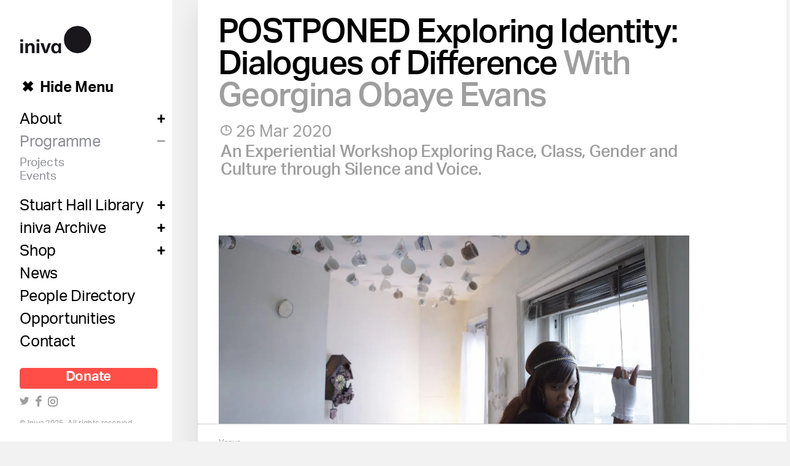

--- FILE ---
content_type: text/html; charset=UTF-8
request_url: https://iniva.org/programme/events/exploring-identity-dialogues-of-difference/
body_size: 35492
content:
<!DOCTYPE html>
<!--[if IEMobile 7 ]><html class="no-js iem7" manifest="default.appcache?v=1"><![endif]-->
<!--[if lt IE 7 ]><html class="no-js ie6" lang="en"><![endif]-->
<!--[if IE 7 ]><html class="no-js ie7" lang="en"><![endif]-->
<!--[if IE 8 ]><html class="no-js ie8" lang="en"><![endif]-->
<!--[if (gte IE 9)|(gt IEMobile 7)|!(IEMobile)|!(IE)]><!--><html class="no-js" lang="en"><!--<![endif]-->
<head>
	<title>POSTPONED Exploring Identity: Dialogues of Difference - iniva</title>
<link crossorigin data-rocket-preconnect href="https://use.typekit.net" rel="preconnect">
<link crossorigin data-rocket-preconnect href="https://www.googletagmanager.com" rel="preconnect">
<link crossorigin data-rocket-preconnect href="https://connect.facebook.net" rel="preconnect">
<link crossorigin data-rocket-preconnect href="https://www.google-analytics.com" rel="preconnect">
<link crossorigin data-rocket-preload as="font" href="https://iniva.org/wp-content/themes/iniva/fonts/iniva-icon-v5.woff2" rel="preload">
<link crossorigin data-rocket-preload as="font" href="https://use.typekit.net/af/1f3d09/00000000000000003b9adf02/27/l?primer=7cdcb44be4a7db8877ffa5c0007b8dd865b3bbc383831fe2ea177f62257a9191&#038;fvd=n4&#038;v=3" rel="preload">
<link crossorigin data-rocket-preload as="font" href="https://use.typekit.net/af/235716/00000000000000003b9adefc/27/l?primer=7cdcb44be4a7db8877ffa5c0007b8dd865b3bbc383831fe2ea177f62257a9191&#038;fvd=i4&#038;v=3" rel="preload">
<link crossorigin data-rocket-preload as="font" href="https://use.typekit.net/af/3e6abb/00000000000000003b9adeff/27/l?primer=7cdcb44be4a7db8877ffa5c0007b8dd865b3bbc383831fe2ea177f62257a9191&#038;fvd=n7&#038;v=3" rel="preload">
<link crossorigin data-rocket-preload as="font" href="https://use.typekit.net/af/62977d/00000000000000003b9adefe/27/l?primer=7cdcb44be4a7db8877ffa5c0007b8dd865b3bbc383831fe2ea177f62257a9191&#038;fvd=n3&#038;v=3" rel="preload">
<link crossorigin data-rocket-preload as="font" href="https://use.typekit.net/af/cf04e1/00000000000000003b9adefd/27/l?primer=7cdcb44be4a7db8877ffa5c0007b8dd865b3bbc383831fe2ea177f62257a9191&#038;fvd=n5&#038;v=3" rel="preload">
<link crossorigin data-rocket-preload as="font" href="https://use.typekit.net/af/2ef94a/00000000000000003b9adf00/27/l?primer=7cdcb44be4a7db8877ffa5c0007b8dd865b3bbc383831fe2ea177f62257a9191&#038;fvd=i5&#038;v=3" rel="preload">
<style id="wpr-usedcss">html{font-family:sans-serif;-ms-text-size-adjust:100%;-webkit-text-size-adjust:100%}body{margin:0}article,aside,details,figcaption,figure,footer,header,hgroup,main,menu,nav,section,summary{display:block}audio,canvas,progress,video{display:inline-block;vertical-align:baseline}audio:not([controls]){display:none;height:0}[hidden],template{display:none}a{background-color:transparent}h1{font-size:2em;margin:.67em 0}mark{background:#ff0;color:#000}img{border:0}figure{margin:1em 40px}code{font-family:monospace,monospace;font-size:1em}button,input,optgroup,select,textarea{color:inherit;font:inherit;margin:0}button{overflow:visible}button,select{text-transform:none}button,html input[type=button],input[type=reset],input[type=submit]{-webkit-appearance:button;cursor:pointer}button[disabled],html input[disabled]{cursor:default}input{line-height:normal}input[type=number]::-webkit-inner-spin-button,input[type=number]::-webkit-outer-spin-button{height:auto}input[type=search]{-webkit-appearance:textfield;box-sizing:content-box}fieldset{border:1px solid silver;margin:0 2px;padding:.35em .625em .75em}textarea{overflow:auto}optgroup{font-weight:700}td{padding:0}@media print{*,:after,:before{background:0 0!important;color:#000!important;box-shadow:none!important;text-shadow:none!important}a,a:visited{text-decoration:underline}a[href]:after{content:" (" attr(href) ")"}abbr[title]:after{content:" (" attr(title) ")"}a[href^="#"]:after,a[href^="javascript:"]:after{content:""}img,tr{page-break-inside:avoid}img{max-width:100%!important}h2,h3,p{orphans:3;widows:3}h2,h3{page-break-after:avoid}.label{border:1px solid #000}.table{border-collapse:collapse!important}.table td{background-color:#fff!important}}*{box-sizing:border-box}:after,:before{box-sizing:border-box}html{font-size:10px;-webkit-tap-highlight-color:transparent}body{font-family:"Helvetica Neue",Helvetica,Arial,sans-serif;font-size:14px;line-height:1.428571429;color:#333;background-color:#fff}button,input,select,textarea{font-family:inherit;font-size:inherit;line-height:inherit}a{color:#3782c4;text-decoration:none}a:focus,a:hover{color:#2f6ea7;text-decoration:underline}a:focus{outline:dotted thin;outline:-webkit-focus-ring-color auto 5px;outline-offset:-2px}img{vertical-align:middle}[role=button]{cursor:pointer}.container:after,.container:before{content:" ";display:table}.container:after{clear:both}.hide{display:none!important}.show{display:block}.hidden{display:none!important}.container{margin-right:auto;margin-left:auto;padding-left:5px;padding-right:5px}@media (min-width:768px){.container{width:730px}}@media (min-width:992px){.container{width:950px}}@media (min-width:1200px){.container{width:1150px}}fieldset{padding:0;margin:0;border:0;min-width:0}label{display:inline-block;max-width:100%;margin-bottom:5px;font-weight:700}input[type=search]{box-sizing:border-box}input[type=checkbox],input[type=radio]{margin:4px 0 0;line-height:normal}input[type=file]{display:block}input[type=range]{display:block;width:100%}select[multiple],select[size]{height:auto}input[type=checkbox]:focus,input[type=file]:focus,input[type=radio]:focus{outline:dotted thin;outline:-webkit-focus-ring-color auto 5px;outline-offset:-2px}output{display:block;padding-top:7px;font-size:14px;line-height:1.428571429;color:#555}input[type=search]{-webkit-appearance:none}.checkbox,.radio{position:relative;display:block;margin-top:10px;margin-bottom:10px}.checkbox label,.radio label{min-height:20px;padding-left:20px;margin-bottom:0;font-weight:400;cursor:pointer}.checkbox input[type=checkbox],.radio input[type=radio]{position:absolute;margin-left:-20px}.checkbox+.checkbox,.radio+.radio{margin-top:-5px}fieldset[disabled] input[type=checkbox],fieldset[disabled] input[type=radio],input[type=checkbox].disabled,input[type=checkbox][disabled],input[type=radio].disabled,input[type=radio][disabled]{cursor:not-allowed}.checkbox.disabled label,.radio.disabled label,fieldset[disabled] .checkbox label,fieldset[disabled] .radio label{cursor:not-allowed}@-ms-viewport{width:device-width}article,aside,details,figcaption,figure,footer,header,hgroup,nav,section{display:block}audio,canvas,video{display:inline-block}audio:not([controls]){display:none}[hidden]{display:none}html{font-size:100%;-webkit-text-size-adjust:100%;-ms-text-size-adjust:100%}button,html,input,select,textarea{font-family:sans-serif;color:#222}body{margin:0;font-size:1em;line-height:1.4}::-moz-selection{background:#fe57a1;color:#fff;text-shadow:none}::selection{background:#fe57a1;color:#fff;text-shadow:none}a{color:#00e}a:visited{color:#551a8b}a:hover{color:#06e}a:focus{outline:0}a:active,a:hover{outline:0}abbr[title]{border-bottom:1px dotted}strong{font-weight:700}mark{background:#ff0;color:#000;font-style:italic;font-weight:700}code{font-family:monospace,serif;font-size:1em}sup{font-size:75%;line-height:0;position:relative;vertical-align:baseline}sup{top:-.5em}ul{margin:1em 0;padding:0 0 0 40px}nav ul{list-style:none;list-style-image:none;margin:0;padding:0}img{border:0;-ms-interpolation-mode:bicubic;vertical-align:middle}svg:not(:root){overflow:hidden}figure{margin:0}form{margin:0}fieldset{border:0;margin:0;padding:0}label{cursor:pointer}button,input,select,textarea{font-size:100%;margin:0;vertical-align:baseline}button,input{line-height:normal}button,input[type=button],input[type=reset],input[type=submit]{cursor:pointer;-webkit-appearance:button}button[disabled],input[disabled]{cursor:default}input[type=checkbox],input[type=radio]{box-sizing:border-box;padding:0}input[type=search]{-webkit-appearance:textfield;-moz-box-sizing:content-box;-webkit-box-sizing:content-box;box-sizing:content-box}input[type=search]::-webkit-search-cancel-button,input[type=search]::-webkit-search-decoration{-webkit-appearance:none}button::-moz-focus-inner,input::-moz-focus-inner{border:0;padding:0}textarea{overflow:auto;vertical-align:top;resize:vertical}table{border-collapse:collapse;border-spacing:0}td{vertical-align:top}.ir{display:block;border:0;text-indent:-999em;overflow:hidden;background-color:transparent;background-repeat:no-repeat;text-align:left;direction:ltr}.ir br{display:none}.hidden{display:none!important;visibility:hidden}@media print{*{background:0 0!important;color:#000!important;text-shadow:none!important;-ms-filter:none!important}a,a:visited{text-decoration:underline}a[href]:after{content:" (" attr(href) ")"}abbr[title]:after{content:" (" attr(title) ")"}.ir a:after,a[href^="#"]:after,a[href^="javascript:"]:after{content:""}img,tr{page-break-inside:avoid}img{max-width:100%!important}@page{margin:.5cm}h2,h3,p{orphans:3;widows:3}h2,h3{page-break-after:avoid}}@font-face{font-display:swap;font-family:iniva-icons;src:url("https://iniva.org/wp-content/themes/iniva/fonts/iniva-icon-v5.eot");src:url("https://iniva.org/wp-content/themes/iniva/fonts/iniva-icon-v5.eot?#iefix") format('embedded-opentype'),url("https://iniva.org/wp-content/themes/iniva/fonts/iniva-icon-v5.woff2") format('woff2'),url("https://iniva.org/wp-content/themes/iniva/fonts/iniva-icon-v5.woff") format('woff'),url("https://iniva.org/wp-content/themes/iniva/fonts/iniva-icon-v5.ttf") format('truetype'),url("https://iniva.org/wp-content/themes/iniva/fonts/iniva-icon-v5.svg#iniva-iconregular") format('svg');font-weight:400;font-style:normal}h1{font-size:1.7rem}h2{font-size:1.5rem}h3{font-size:1.3rem}h4{font-size:1.1rem}@media (min-width:768px){h1{font-size:3.4rem}h2{font-size:2.45rem}h3{font-size:1.55rem}h4{font-size:1.2rem}}@media (min-width:1060px){h1{font-size:3.4rem}h2{font-size:2.45rem}h3{font-size:1.55rem}h4{font-size:1.2rem}}body,html{width:100%;height:100%;position:relative}body{background:#fff;color:#444;font-family:aktiv-grotesk,AllerRegular,Arial,Helvetica,sans-serif;font-weight:400;font-size:.9em;height:100%;min-height:100%;-webkit-overflow-scrolling:touch}::selection{background:#444;color:#fff}::-moz-selection{background:#444;color:#fff}a{transition:color .2s ease;-moz-transition:color .2s;-webkit-transition:color .2s;-o-transition:color .2s}a:link,a:visited{color:inherit}a:hover{text-decoration:none}a:focus{text-decoration:none}strong{font-weight:500}em{font-style:italic}p{-moz-osx-font-smoothing:grayscale;-webkit-font-smoothing:antialiased;text-rendering:optimizeLegibility;-moz-osx-font-smoothing:grayscale;-webkit-font-smoothing:antialiased}h1,h2,h3,h4{font-weight:500;line-height:1.1em;font-family:aktiv-grotesk,Helvetica,sans-serif;margin-top:0;margin-bottom:.5em;-moz-osx-font-smoothing:grayscale;-webkit-font-smoothing:antialiased;text-rendering:optimizeLegibility;-moz-osx-font-smoothing:grayscale;-webkit-font-smoothing:antialiased;letter-spacing:-.01em}h1 span,h2 span,h3 span,h4 span{font-size:inherit;color:#9e9e9e;display:block}h1 span.red,h2 span.red,h3 span.red,h4 span.red{color:#ff4e48}h1 strong,h2 strong,h3 strong,h4 strong{font-weight:inherit}.red{color:#ff4e48}img{max-width:100%;height:auto}.title{font-family:aktiv-grotesk,Helvetica,sans-serif;letter-spacing:-.02em;line-height:.97em}.title span{color:#9e9e9e}iframe{border:none}ul.simple-list{padding-left:0}ul.simple-list li{border-top:2px solid #f0f0f0;position:relative;list-style:none;text-indent:1.5em}ul.simple-list li span{color:#444;display:block}ul.simple-list li:before{content:'⤓';color:#9e9e9e;font-family:aktiv-grotesk,Helvetica,sans-serif;font-size:1em;display:inline-block;float:left;line-height:100%;transition:color .5s ease;-moz-transition:color .5s;-webkit-transition:color .5s;-o-transition:color .5s;margin-left:-1.5em;width:1.5em}ul.simple-list li:after{content:'⇾';color:#9e9e9e;font-family:aktiv-grotesk,Helvetica,sans-serif;font-size:1em;display:inline-block;position:absolute;top:0;right:.2em;line-height:100%;transition:color .5s ease;-moz-transition:color .5s;-webkit-transition:color .5s;-o-transition:color .5s}ul.simple-list li a{display:block;min-height:3.5em;padding:.5em 0 2em}ul.simple-list li a:hover{color:#ff4e48}ul.list{padding-left:0}ul.list img{max-height:40px;margin-bottom:35px}ul.list li{padding:15px 20px 20px 0;border-top:2px solid #f0f0f0;list-style:none}ul.list li:after,ul.list li:before{content:"";display:table}ul.list li:after{clear:both}ul.list h4:before{content:'n';font-family:iniva-icons,sans-serif;display:inline-block;font-size:9px;position:absolute;margin-left:-14px;color:#9e9e9e}ul.list p{vertical-align:top;margin:0 auto 1em;font-size:1.1em}@media (min-width:600px){ul.list img{display:inline-block;position:absolute;top:20px;right:80px}ul.list li{position:relative;padding:20px 80px 30px 15px}}@media (min-width:768px){ul.list img{float:right;position:static;max-height:none;max-width:200px;left:500px;top:25px;margin-left:20px}ul.list li{padding:30px 90px 30px 35px}ul.list h4:before{font-size:15px;margin-left:-30px}ul.list p{font-size:1.2em}}@media (min-width:1400px){ul.list li{padding:30px 90px 30px 0}ul.list img{top:30px;left:81%}.year .event-block:nth-of-type(3n){margin-right:0}}ul.details{padding-left:0;margin-top:0}ul.details li{display:block;list-style:none;border-top:2px solid #f0f0f0;min-height:75px;padding-top:5px}ul.details li span{color:#9e9e9e}ul.details li p{margin:0;line-height:1.2em;padding-bottom:1em}ul.details li:first-of-type{border-top:0;padding-top:0}ul.details .artists span{display:block}ul.details .artists p{display:inline;padding:0;color:#444}ul.details .artists p a{position:relative;transition:color .3s ease-in-out;-moz-transition:color .3s ease-in-out;-webkit-transition:color .3s ease-in-out;-o-transition:color .3s ease-in-out}ul.details .artists p a:hover{color:#000}ul.details .artists p a:hover .thumb{opacity:1}ul.details .artists p:after{content:', ';display:inline}ul.details .artists p:last-child:after{display:none}ul.details .artists:hover a,ul.details .artists:hover p{color:#9e9e9e}ul.details .artists .thumb{overflow:hidden;position:absolute;right:5%;top:0;width:4em;height:4em;-moz-border-radius:50%;-webkit-border-radius:50%;-o-border-radius:50%;border-radius:50%;float:left;opacity:0;margin-top:-15px;transition:opacity .5s ease-in-out;-moz-transition:opacity .5s ease-in-out;-webkit-transition:opacity .5s ease-in-out;-o-transition:opacity .5s ease-in-out;pointer-events:none;-webkit-box-shadow:0 0 5px 0 rgba(0,0,0,.1);-moz-box-shadow:0 0 5px 0 rgba(0,0,0,.1);box-shadow:0 0 5px 0 rgba(0,0,0,.1);background:center center no-repeat #f0f0f0;-webkit-background-size:cover;background-size:cover;z-index:1}.links{padding-left:0!important;color:#000;padding-bottom:1em;margin:2em 0;font-size:1em;clear:left}.links:after,.links:before{content:"";display:table}.links:after{clear:both}.links li{display:block;float:left;position:relative;margin-bottom:1em;border-top:2px solid #f0f0f0;min-height:3.5em;width:100%;padding:0;line-height:1.2em;-moz-osx-font-smoothing:grayscale;-webkit-font-smoothing:antialiased;text-rendering:optimizeLegibility}.links li:before{content:'';font-family:iniva-icons,sans-serif;display:inline-block;line-height:100%;margin-right:.3em;vertical-align:baseline;-moz-osx-font-smoothing:grayscale;-webkit-font-smoothing:antialiased;text-rendering:optimizeLegibility;content:'k';font-size:11px}.links li:before{float:right;line-height:100%;background-position:-18px -9px;opacity:1;margin-top:10px;pointer-events:none}.links li:hover:before{color:#000;transition:color .5s ease;-moz-transition:color .5s;-webkit-transition:color .5s;-o-transition:color .5s;opacity:.5}.links li:hover .thumb{opacity:1}.links li:nth-child(odd){margin-left:0;clear:left}.links a{display:block;padding:.3em 1em 0 0;text-transform:none}.links a span{color:#9e9e9e}.links p{color:#a78a5b;font-size:12px;margin:0}.links .title{font-size:15px;font-family:aktiv-grotesk,AllerRegular,Arial,Helvetica,sans-serif;padding:.8em 1em;background-color:#febe2e;letter-spacing:.025em;margin-bottom:1em}.links .title:before{display:none}.links a:active,.links a:focus{outline:0;text-decoration:none}.links .thumb{overflow:hidden;position:absolute;right:5%;top:0;width:4em;height:4em;-moz-border-radius:50%;-webkit-border-radius:50%;-o-border-radius:50%;border-radius:50%;float:left;opacity:0;margin-top:-15px;transition:opacity .5s ease-in-out;-moz-transition:opacity .5s ease-in-out;-webkit-transition:opacity .5s ease-in-out;-o-transition:opacity .5s ease-in-out;pointer-events:none;-webkit-box-shadow:0 0 5px 0 rgba(0,0,0,.1);-moz-box-shadow:0 0 5px 0 rgba(0,0,0,.1);box-shadow:0 0 5px 0 rgba(0,0,0,.1);background:center center no-repeat #f0f0f0;-webkit-background-size:cover;background-size:cover;z-index:1}@media (min-width:400px){.links{margin-top:2em;margin-bottom:0;padding-bottom:0;border-top:2px solid #f0f0f0}.links li{width:47.5%;margin-left:5%}.links li:nth-child(-n+2){border-top:0}.links a{padding-top:.5em}}@media (min-width:768px){.links{font-size:1.1em}}@media (min-width:1440px){.links{font-size:1.25em}}a.link{font-size:inherit;background-color:#d3eff0;color:#6f6f6f;text-decoration:none!important}a.link:after{content:'n';font-family:iniva-icons,sans-serif;font-size:.8em;margin-left:10px}a.link:hover{color:#000}.icon{font-family:iniva-icons,sans-serif;display:inline;margin-right:5px;vertical-align:baseline;color:inherit;-moz-osx-font-smoothing:grayscale;-webkit-font-smoothing:antialiased;text-rendering:optimizeLegibility;font-size:.9em;line-height:inherit}.icon.twitter:before{content:'a'}.icon.facebook:before{content:'b'}.icon.search-icon:before{content:'c'}.icon.search-icon.large:before{content:'g'}.icon.clock:before{content:'e'}.icon.download:before{content:'t'}.tooltip{position:relative}.tooltip div{background-color:#000;font-family:aktiv-grotesk,AllerRegular,Arial,Helvetica,sans-serif;display:block;position:absolute;bottom:50%;left:50%;width:100%;max-width:120px;text-transform:uppercase;-webkit-box-shadow:-3px 3px 0 0 rgba(0,0,0,.1);-moz-box-shadow:-3px 3px 0 0 rgba(0,0,0,.1);box-shadow:-3px 3px 0 0 rgba(0,0,0,.1);margin-bottom:0;color:#fff;text-align:center;font-size:12px;letter-spacing:1px;line-height:1.3em;overflow:visible;visibility:hidden;opacity:0;transition:all .2s ease;-moz-transition:.2s;-webkit-transition:.2s;-o-transition:.2s}.tooltip div span{position:relative;padding:.8em;display:block}.tooltip div span:before{content:'';width:0;height:0;border-style:solid;border-width:15px 60px 0;border-color:#000 transparent transparent;display:block;margin-bottom:-18px;position:absolute;left:-3px;top:100%;opacity:.2}.tooltip div span:after{content:'';width:0;height:0;border-style:solid;border-width:15px 60px 0;border-color:#000 transparent transparent;display:block;margin-bottom:-15px;position:absolute;left:0;top:100%}.tooltip:hover div{margin-bottom:20px;visibility:visible;transition:all .2s ease;-moz-transition:.2s;-webkit-transition:.2s;-o-transition:.2s;opacity:1}.button.large{text-transform:uppercase;text-align:center;padding:1em;background-color:#f05941;color:#fff;text-decoration:none;letter-spacing:1px;font-size:15px}#site-wrapper{min-height:100%;position:relative;padding-left:0;left:0;-webkit-box-sizing:content-box;-moz-box-sizing:content-box;box-sizing:content-box}#header,header{margin:1em auto;min-height:160px}#header p,header p{font-size:19px;letter-spacing:.01em;line-height:1.4em;padding-right:60px}#header-section{background-color:#fafafa;padding-top:40px;padding-bottom:40px;min-height:500px}.header-image{width:100%;height:0;padding-bottom:100%;overflow:hidden;background:no-repeat;-webkit-background-size:cover;background-size:cover;background-position:center center}#top{position:relative}.section{padding-right:15px}#impact{margin-bottom:30px}.tags{padding-left:0;margin-top:2em}.tags a{display:inline-block;font-size:.7em;text-transform:uppercase;color:#9e9e9e;letter-spacing:.1em;padding:.5em;margin-right:1em;margin-bottom:.5em;border:1px solid #f0f0f0}.tags a:first-child{margin-left:0}#beta-message{background:#000;color:#fff;padding:12px 20px;z-index:9;display:none;font-size:15px}#beta-message a{text-decoration:underline}#beta-message .icon{float:right;color:#fff;font-family:iniva-icons,sans-serif}@media (min-width:1024px){body.beta-message #beta-message{display:block}body.beta-message #nav #copyright{bottom:70px}body.beta-message #footer{margin-bottom:50px}body.beta-message .half-page-template #footer{margin-bottom:60px}}#header-section{background-color:#fff;border-bottom:none;border-top:0}body.page-programme.page-template-default{background-color:#fafafa}body.page-programme.page-template-default #header-section{padding-top:150px;background-color:#fff}body.page-programme.page-template-default #header-section article{background-color:#fafafa}body.page-programme.page-template-default #header-section article:after{background:#fafafa}body.page-programme.page-template-default .block.feature{background:#fff}body.page-programme #site-wrapper{padding:0!important;margin:0!important}.year{position:relative}.year:after,.year:before{content:"";display:table}.year:after{clear:both}#ajax-wrapper>.year:nth-of-type(2){border-top:0!important}.calendar-dates{color:#d8d8d8;font-size:14px;font-weight:500;display:none}.calendar-dates table{width:100%;max-width:100%;text-align:center;table-layout:fixed}.calendar-dates table td{overflow:visible}.calendar-dates a{float:left;display:inline-block;-webkit-transform:rotate(90deg);-moz-transform:rotate(90deg);-ms-transform:rotate(90deg);-o-transform:rotate(90deg);transform:rotate(90deg);-ms-transform-origin:left top 0;-webkit-transform-origin:left top 0;transform-origin:left top 0;text-align:left;padding:0;transition:all .2s ease-in-out;-moz-transition:.2s ease-in-out;-webkit-transition:.2s ease-in-out;-o-transition:.2s ease-in-out;letter-spacing:.025em;-moz-osx-font-smoothing:grayscale;-webkit-font-smoothing:antialiased;text-rendering:optimizeLegibility;font-size:14px;padding:10px 0;margin-left:30px}.calendar-dates a.active,.calendar-dates a:hover{transition:all .2s ease-in-out;-moz-transition:.2s ease-in-out;-webkit-transition:.2s ease-in-out;-o-transition:.2s ease-in-out;color:#000}.calendar-dates.fixed{position:fixed;top:120px;left:300px;right:0;padding-right:70px;height:85px;opacity:0;visibility:hidden;background-color:transparent;transition:opacity .3s .5s ease;-moz-transition:opacity .3s .5s;-webkit-transition:opacity .3s .5s;-o-transition:opacity .3s .5s;z-index:2}@media (max-width:1025px){body.page-programme.page-template-default #site-wrapper #footer{padding-left:37px}}@media (min-width:768px){#beta-message{position:fixed;bottom:0;left:0;right:0;padding:10px 37px}body.page-programme.page-template-default #header-section{padding-top:172px;margin-left:0;padding-right:0;padding-bottom:0}body.page-programme.page-template-default #header-section .section{padding-right:90px;padding-bottom:40px}.calendar-dates{position:absolute;top:0;left:0;right:0;left:0;max-width:1400px;padding:28px 70px 30px 40px;display:block}.calendar-dates.fixed{position:fixed;top:100px;left:300px;right:0;padding-right:88px;max-width:none}}@media (min-width:1025px){body.page-programme.page-template-default .section{padding-left:0;margin-left:300px;padding-right:90px;max-width:1400px}body.page-programme.page-template-default #header-section{padding-top:130px;margin-left:0;padding-left:0}body.page-programme.page-template-default #header-section .section{padding-left:0}.year.section{padding-bottom:60px}.calendar-dates{padding:28px 70px 30px 0}}@media (min-width:1700px){.calendar-dates.fixed{left:auto;max-width:1400px;min-width:1400px}body.page-programme.page-template-default .section{padding-left:0;margin-left:auto;margin-right:0}body.page-programme #site-wrapper{margin-left:0!important;min-width:0!important;max-width:none!important}}body.single-event,body.single-project{padding-top:80px}body.single-event #site-wrapper,body.single-project #site-wrapper{background-color:#fff}body.single-event .section,body.single-project .section{padding:20px}body.single-event #top,body.single-project #top{padding:20px 0 10px}body.single-event .event-date,body.single-event .intro,body.single-project .event-date,body.single-project .intro{color:#9e9e9e;font-size:1.2rem;display:block}body.single-event .title-wrapper,body.single-project .title-wrapper{padding:0 20px;margin-bottom:2em}body.single-event #events,body.single-project #events{padding-right:0;overflow:hidden}body.single-event .title,body.single-project .title{color:#000;letter-spacing:-.03em;margin-bottom:.1em}body.single-event .title span,body.single-project .title span{display:inline}body.single-event .sharing,body.single-project .sharing{margin-top:1em}#project-content{padding:0 0 40px;margin-left:20px;margin-bottom:0;position:relative;color:#333}#project-content .left-col{border:0}#project-content .left-col>:first-child{border-top:0;margin-top:0}#project-content .left-col a{color:#9e9e9e}#project-content .left-col a:hover{color:#000}#project-content .left-col p{margin:0 0 .6em}#project-content .left-col strong{font-weight:500}#project-content .left-col ul{-moz-osx-font-smoothing:grayscale;-webkit-font-smoothing:antialiased;text-rendering:optimizeLegibility}#project-content .left-col h4{text-align:left;margin-right:-20px}#project-content .left-col h4 span{color:inherit}#project-content .gallery .gallery-item{width:100%;margin:10px 0 25px}#project-content .gallery img{border:0}body.single-project .left-col{padding:10px 0 0;height:auto;overflow:hidden;position:relative;transition:max-height 1s ease;-moz-transition:max-height 1s;-webkit-transition:max-height 1s;-o-transition:max-height 1s}.event-hero-image{position:relative;width:100%;height:0;padding-bottom:40%;overflow:hidden;border-bottom:1px dotted #9e9e9e;margin-top:auto}.event-hero-image .image-background{position:absolute;left:20px;bottom:0;width:auto;height:auto;max-height:100%;max-width:80%;z-index:0}.event-hero-image{-webkit-box-sizing:content-box;-moz-box-sizing:content-box;box-sizing:content-box;padding-bottom:45%}.date.details li{margin-bottom:.5em}.date.details .tooltip{border:0;font-size:1.5rem;font-family:aktiv-grotesk,Helvetica,sans-serif;line-height:100%;margin-bottom:0;cursor:help}.date.details .tooltip div{font-size:10px;max-width:150px}.date.details .tooltip div span:after,.date.details .tooltip div span:before{display:none}#read-more{position:absolute;bottom:40px;left:0;color:#9e9e9e;font-weight:400;clear:left;float:left;opacity:.7}@media (max-width:767px){body.page-programme.page-template-default .block{position:relative!important;left:auto!important;top:auto!important}body.single-event h1.title,body.single-project h1.title{font-size:32px;font-weight:400;line-height:1.1em}body.single-event .main,body.single-project .main{padding-right:20px}}@media (min-width:768px){#project-content{margin-left:34px;padding:0 0 80px}#project-content h4{margin-right:-100px}#read-more{bottom:60px}body.single-event,body.single-project{padding-top:98px}body.single-event .event-date,body.single-event .intro,body.single-project .event-date,body.single-project .intro{font-size:1.7rem}body.single-event .main,body.single-project .main{padding-right:100px;padding-top:10px}body.single-event #impact,body.single-project #impact{padding-right:0}body.single-event .sharing,body.single-project .sharing{margin-top:0;margin-left:-27px}body.single-event .section,body.single-project .section{padding:34px 90px 34px 34px}body.single-event ul.details li span,body.single-project ul.details li span{font-size:.8em}body.single-event #top,body.single-project #top{padding:20px 0 10px}body.single-event .title-wrapper,body.single-project .title-wrapper{padding:0 90px 0 34px}.event-hero-image{margin:2em 0 0;-webkit-box-sizing:content-box;-moz-box-sizing:content-box;box-sizing:content-box;padding-bottom:40%}.event-hero-image .image-background{left:34px}}@media (min-width:1025px){#project-content .left-col h4{margin-right:0}body.single-event,body.single-project{background:#f2f2f2;padding-top:0}body.single-event #site-wrapper,body.single-project #site-wrapper{margin-left:300px;-webkit-box-shadow:-7px 8px 40px -6px rgba(0,0,0,.1);-moz-box-shadow:-7px 8px 40px -6px rgba(0,0,0,.1);box-shadow:-7px 8px 40px -6px rgba(0,0,0,.1)}body.single-event #top,body.single-project #top{padding-top:34px}body.single-event #top.image,body.single-project #top.image{min-height:600px;display:flex;-moz-flex-direction:column;-ms-flex-direction:column;-webkit-flex-direction:column;flex-direction:column}body.single-event #top .title,body.single-project #top .title{margin-left:-4px}body.single-event .title-wrapper,body.single-project .title-wrapper{padding:0 87px 0 37px}body.single-event .section,body.single-project .section{padding-left:37px}body.single-event .links,body.single-project .links{border-top:2px solid #f0f0f0;max-width:900px}body.single-event .links li,body.single-project .links li{font-size:18px;width:30%;-moz-osx-font-smoothing:grayscale;-webkit-font-smoothing:antialiased;text-rendering:optimizeLegibility}body.single-event .links li:nth-child(-n+3),body.single-project .links li:nth-child(-n+3){border-top:0}body.single-event .links li:nth-child(odd),body.single-project .links li:nth-child(odd){margin-left:5%;clear:none}body.single-event .links li:nth-child(3n+1),body.single-project .links li:nth-child(3n+1){margin-left:0;clear:left}body.single-event .item-list li,body.single-project .item-list li{max-width:315px}.event-hero-image{margin:auto 0 0;padding-bottom:0;height:350px}.event-hero-image #header-carousel{height:100%}}@media (min-width:1240px){body.single-event #footer,body.single-event #site-wrapper,body.single-project #footer,body.single-project #site-wrapper{max-width:958px;margin-left:auto}}@media (min-width:1400px){body.single-event #footer,body.single-event #site-wrapper,body.single-project #footer,body.single-project #site-wrapper{max-width:1100px;margin-left:auto}body.single-event .title-wrapper,body.single-project .title-wrapper{padding:0 87px 0 60px}body.single-event .right-col,body.single-project .right-col{float:right;width:260px}body.single-event .left-col,body.single-project .left-col{float:left;width:630px;padding-top:0}body.single-event .links,body.single-project .links{width:66%}body.single-event .main,body.single-project .main{padding-top:20px}body.single-event .section,body.single-project .section{padding-left:60px}body.single-event .sharing,body.single-project .sharing{margin-left:-40px}#project-content{margin-left:60px}.event-hero-image .image-background{left:60px}}@media (min-width:1700px){body.single-event #site-wrapper,body.single-project #site-wrapper{margin-left:auto}body.single-event #footer,body.single-event .section,body.single-event .title-wrapper,body.single-project #footer,body.single-project .section,body.single-project .title-wrapper{padding-left:100px}body.single-event #project-content,body.single-project #project-content{margin-left:100px}body.single-event #top,body.single-project #top{padding:50px 0 10px}body.single-event #top .event-date,body.single-event #top .intro,body.single-event #top .title,body.single-project #top .event-date,body.single-project #top .intro,body.single-project #top .title{max-width:90%}body.single-event .left-col,body.single-project .left-col{max-width:66%;width:66%}body.single-event .right-col,body.single-project .right-col{width:30%}body.single-event .right-col .details,body.single-project .right-col .details{max-width:320px}.event-hero-image{margin:auto 0 0;height:420px}.event-hero-image .image-background{left:100px}}.magnify,.magnify>.magnify-lens{min-width:0;min-height:0;-webkit-animation:none;-moz-animation:none;-ms-animation:none;animation:none;border:none;float:none;margin:0;opacity:1;outline:0;overflow:visible;padding:0;text-indent:0;-webkit-transform:none;-moz-transform:none;-ms-transform:none;-o-transform:none;transform:none;transition:none;-moz-transition:none;-webkit-transition:none;-o-transition:none}.magnify{top:0;left:0;right:0;bottom:0;width:auto;height:auto;-webkit-box-shadow:none;-moz-box-shadow:none;box-shadow:none;display:inline-block;z-index:inherit}.magnify>.magnify-lens{position:absolute;width:200px;height:200px;-moz-border-radius:100%;-webkit-border-radius:100%;-o-border-radius:100%;border-radius:100%;-webkit-box-shadow:0 0 0 7px rgba(255,255,255,.85);-moz-box-shadow:0 0 0 7px rgba(255,255,255,.85);box-shadow:0 0 0 7px rgba(255,255,255,.85);cursor:none;display:none;z-index:99}.magnify>.magnify-lens.loading{background:#333!important;opacity:.8}.magnify>.magnify-lens.loading:after{position:absolute;top:50%;left:0;width:100%;color:#fff;content:'Loading...';font:italic 16px/1 Calibri,sans-serif;letter-spacing:1px;margin-top:-8px;text-align:center;text-shadow:0 0 2px rgba(51,51,51,.8);text-transform:none}.woocommerce #header p{z-index:1;position:relative}.woocommerce #header{margin-top:0}.woocommerce.archive .slideshow .slick-slide{opacity:0;transition:opacity .2s ease;-moz-transition:opacity .2s;-webkit-transition:opacity .2s;-o-transition:opacity .2s}.woocommerce.archive .slideshow .slick-active{opacity:1;transition:opacity .2s ease;-moz-transition:opacity .2s;-webkit-transition:opacity .2s;-o-transition:opacity .2s}#cart{position:absolute;top:46px;right:75px;color:#000;-webkit-transform:rotate(90deg);-moz-transform:rotate(90deg);-ms-transform:rotate(90deg);-o-transform:rotate(90deg);transform:rotate(90deg);-ms-transform-origin:100% 50%;-webkit-transform-origin:100% 50%;transform-origin:100% 50%;text-align:left;padding:0;transition:left .5s ease;-moz-transition:left .5s;-webkit-transition:left .5s;-o-transition:left .5s;font-weight:600;z-index:10;width:30px;height:30px;overflow:hidden;white-space:nowrap;font-size:1.1rem}#cart .icon{background:url("https://iniva.org/wp-content/themes/iniva/img/icon-cart.png") center center no-repeat;background:url("https://iniva.org/wp-content/themes/iniva/img/icon-cart.svg") center center no-repeat;-webkit-background-size:26px;background-size:26px;display:inline-block;width:26px;height:22px;margin-right:10px;vertical-align:middle;-webkit-transform:rotate(-90deg);-moz-transform:rotate(-90deg);-ms-transform:rotate(-90deg);-o-transform:rotate(-90deg);transform:rotate(-90deg);position:relative;bottom:-2px}#cart span{color:#9e9e9e}.woocommerce #content div.product div.summary{float:none!important}.single-product .product-slider .slick-list{overflow:visible}.single-product .product-slider .slick-slide{height:auto}.woocommerce-page li button.slick-next{top:-50px}button[type=submit]{-moz-border-radius:0;-webkit-border-radius:0;-o-border-radius:0;border-radius:0;padding:.9em 1.2em;border:1px solid #e8e8e8;text-transform:uppercase;text-decoration:none;background:#fff;letter-spacing:1px;font-size:.7rem;font-family:aktiv-grotesk,AllerRegular,Arial,Helvetica,sans-serif;-moz-osx-font-smoothing:grayscale;-webkit-font-smoothing:antialiased;text-rendering:optimizeLegibility;color:#9e9e9e}.added_to_cart{display:none}.products{padding-left:0}.products:after,.products:before{content:"";display:table}.products:after{clear:both}.products li{list-style:none;display:inline-block}.products li img{max-width:400px}.slideshow{width:100%}.slideshow h3 span{font-size:inherit;display:inline}.slideshow li{padding:20px 20px 20px 0;width:400px;max-width:90%}.slideshow .slick-list{padding:0}.slideshow .product{position:relative}.slideshow .product .type{color:#ff4e48}body.woocommerce-cart.page-template-default,body.woocommerce-checkout.page-template-default{background-color:#fff}body.woocommerce-cart.page-template-default .column h2,body.woocommerce-cart.page-template-default .column h3,body.woocommerce-checkout.page-template-default .column h2,body.woocommerce-checkout.page-template-default .column h3{color:#9e9e9e;font-size:1.8em;margin-top:.5em}body.woocommerce-cart.page-template-default .column h3,body.woocommerce-checkout.page-template-default .column h3{margin-top:.8em;font-size:1.2em}body.woocommerce-cart.page-template-default .column .header,body.woocommerce-checkout.page-template-default .column .header{border-bottom:0;min-height:0;padding-bottom:0}body.woocommerce-checkout .woocommerce,body.woocommerce-checkout form.checkout{width:100%}.woocommerce-message{background:rgba(255,78,72,.902);color:#fff;margin-bottom:1em;padding:.5em;text-align:center}.woocommerce .sharing{float:left;clear:left;margin-top:30px;font-size:18px;line-height:100%}.woocommerce .sharing li{display:inline-block;vertical-align:text-bottom}.woocommerce .sharing li .icon,.woocommerce .sharing li a{vertical-align:bottom}.woocommerce .sharing li .icon.twitter{font-size:25px;vertical-align:bottom}.woocommerce .sharing li .icon.facebook{margin-bottom:3px}.woocommerce .sharing li span{margin-right:0;margin-left:2px}@media (max-width:768px){.single-product .product-slider .slick-counter{display:none}.single-product .product-slider .slick-slide{height:auto}}@media (max-width:767px){.woocommerce.archive .slideshow .slick-next{top:300px;right:-5px;color:#ff4e48}.woocommerce.archive .item-list .slick-next{color:#ff4e48}}@media (min-width:768px){#cart{top:115px;right:47px;overflow:visible;text-indent:0;font-size:1.2rem}.woocommerce .left-col{margin-right:-25px}.woocommerce .left-col .tab{margin-right:25px}.slideshow{max-height:380px}.slideshow li{padding:20px 60px 20px 0;width:400px;max-width:90%}.single-product .product-slider .slick-counter{top:100%;right:-55px;margin-top:35px}}@media (min-width:1025px){#cart{font-size:1.55rem;right:38px;top:85px}}@media (min-width:1264px){.single-product .product-slider .slick-slide{height:398px}.single-product .product-slider .slick-slide img{max-height:100%;width:auto;max-width:100%}}#loading{position:fixed;top:0;left:0;bottom:0;right:0;height:100%;opacity:1;z-index:9;visibility:visible;background-color:transparent;transition:opacity .5s ease;-moz-transition:opacity .5s;-webkit-transition:opacity .5s;-o-transition:opacity .5s;transition:margin-left .5s;-moz-transition:margin-left .5s;-webkit-transition:margin-left .5s;-o-transition:margin-left .5s;padding-left:0}.js #loading{visibility:visible}.loaded #loading,.no-js #loading{opacity:0;transition:opacity .5s ease;-moz-transition:opacity .5s;-webkit-transition:opacity .5s;-o-transition:opacity .5s;visibility:hidden}label{font-family:aktiv-grotesk,Helvetica,sans-serif;font-size:13px;letter-spacing:.1em;text-transform:uppercase;font-weight:400}abbr[title]{border:0;color:#9e9e9e;text-decoration:none}input{background:0 0;border:1px solid #39393a;outline:0;font-size:13px;color:#39393a;-moz-border-radius:0;-webkit-border-radius:0;-o-border-radius:0;border-radius:0;display:block;width:100%;text-align:left;transition:all .2s ease-in-out;-moz-transition:.2s ease-in-out;-webkit-transition:.2s ease-in-out;-o-transition:.2s ease-in-out}input:active,input:focus{border:1px solid #000}input[type=button]{color:#000;font-family:aktiv-grotesk,Helvetica,sans-serif;font-weight:600;font-size:11px;text-transform:uppercase;letter-spacing:5px;padding:6px 4px 6px 9px}input[type=email]{color:#000;font-family:aktiv-grotesk,Helvetica,sans-serif}input::-webkit-input-placeholder{color:#39393a}input:-moz-placeholder{color:#39393a}#nav{display:block;width:100%;height:100%;color:#000;position:fixed;top:0;left:0;bottom:0;z-index:9;transition:all .5s;-moz-transition:.5s;-webkit-transition:.5s;-o-transition:.5s;padding:70px 0 0;overflow:hidden;visibility:hidden;opacity:0}#nav #logo{display:none}#nav .nav-padding{margin-top:0;padding:0 15px;width:auto;height:100%;overflow:auto;visibility:hidden;opacity:0;display:none;background:0 0}#nav .searchform{position:relative;margin-bottom:1.5em;color:#fff}#nav .searchform label{display:none}#nav .searchform input[type=text]{padding:1em .9em;border-bottom:2px solid rgba(255,255,255,.1);-webkit-box-sizing:border-box;-moz-box-sizing:border-box;box-sizing:border-box;color:#fff;width:100%}#nav .searchform input[type=text]::-webkit-input-placeholder{color:#9e9e9e}#nav .searchform input[type=text]:-moz-placeholder{color:#9e9e9e}#nav .searchform input[type=text]::-moz-placeholder{color:#9e9e9e}#nav .searchform input[type=text]:-ms-input-placeholder{color:#9e9e9e}#nav .searchform input[type=submit]{position:absolute;color:#fff;display:block;overflow:hidden;border:0;top:0;right:0;bottom:0;width:40px;opacity:.2;font-family:aktiv-grotesk,Helvetica,sans-serif;font-size:18px;line-height:0}#nav .searchform input[type=submit]:hover{opacity:1}#nav li::selection{background-color:#febe2e}#nav li::-moz-selection{background-color:#febe2e}#menu{font-family:aktiv-grotesk,Helvetica,sans-serif;font-size:1.3rem;letter-spacing:.025em;margin-top:0;padding-top:25px;height:auto;max-width:580px;border-top:2px solid #f0f0f0}#menu a{display:block;text-decoration:none;color:inherit;outline:0}#menu li{display:block;padding:.05em 0;line-height:1.1em;transition:all .3s ease-in-out;-moz-transition:.3s ease-in-out;-webkit-transition:.3s ease-in-out;-o-transition:.3s ease-in-out;font-size:27px;-moz-osx-font-smoothing:grayscale;-webkit-font-smoothing:antialiased;text-rendering:optimizeLegibility;letter-spacing:-.01em}#menu li.current,#menu li.current-menu-ancestor,#menu li.current-menu-item{color:#8c8d94}#menu li.current-menu-ancestor>.sub-menu,#menu li.current-menu-item>.sub-menu,#menu li.current>.sub-menu{display:block;opacity:1;visibility:visible;max-height:999px;margin-top:.2em;margin-bottom:1em;transition:max-height .5s;-moz-transition:max-height .5s;-webkit-transition:max-height .5s;-o-transition:max-height .5s}#menu .sub-menu{font-size:.6em;margin:0;display:none;color:#8c8d94;padding-left:0}#menu .sub-menu li{padding:0}#menu .sub-menu a{padding-left:0;font-size:.65em;line-height:1.2em;font-weight:400;letter-spacing:.005em}#menu li .sub-menu .sub-menu{margin-bottom:.5em}body.open-mobile-menu #nav{background-color:rgba(255,255,255,.95);visibility:visible;opacity:1}body.open-mobile-menu #nav .nav-padding{visibility:visible;opacity:1;transition:opacity .5s .3s ease-in-out;-moz-transition:opacity .5s ease-in-out .3s;-webkit-transition:opacity .5s ease-in-out .3s;-o-transition:opacity .5s ease-in-out .3s;display:block}body.open-mobile-menu #nav #logo{display:block;opacity:1}body.open-mobile-menu #logo{opacity:0}#menu-button{color:#bcbcbc;padding:0;text-transform:uppercase;font-family:aktiv-grotesk,AllerRegular,Arial,Helvetica,sans-serif;position:fixed;top:37px;left:auto;right:10px;z-index:10;cursor:pointer;transition:left .5s;-moz-transition:left .5s;-webkit-transition:left .5s;-o-transition:left .5s}#menu-button div{width:20px;height:auto;display:inline-block;margin-right:10px;vertical-align:middle}#menu-button div span{background-color:#bcbcbc;display:block;height:2px;margin-bottom:4px;transition:all .3s ease-in-out;-moz-transition:.3s ease-in-out;-webkit-transition:.3s ease-in-out;-o-transition:.3s ease-in-out}body.open-mobile-menu #menu-button div span{opacity:0}body.open-mobile-menu #menu-button div span:last-of-type{opacity:1;-webkit-transform:rotate(-45deg) translateX(2px) translateY(-4px);-moz-transform:rotate(-45deg) translateX(2px) translateY(-4px);-ms-transform:rotate(-45deg) translateX(2px) translateY(-4px);-o-transform:rotate(-45deg) translateX(2px) translateY(-4px);transform:rotate(-45deg) translateX(2px) translateY(-4px)}body.open-mobile-menu #menu-button div span:first-of-type{-webkit-transform:rotate(45deg) translateX(5px) translateY(6px);-moz-transform:rotate(45deg) translateX(5px) translateY(6px);-ms-transform:rotate(45deg) translateX(5px) translateY(6px);-o-transform:rotate(45deg) translateX(5px) translateY(6px);transform:rotate(45deg) translateX(5px) translateY(6px);opacity:1}#logo{display:block;font-family:aktiv-grotesk,Helvetica,sans-serif;font-size:50px;line-height:.8em;-moz-osx-font-smoothing:grayscale;-webkit-font-smoothing:antialiased;text-rendering:optimizeLegibility;-moz-osx-font-smoothing:grayscale;-webkit-font-smoothing:antialiased;letter-spacing:0;background:url("https://iniva.org/wp-content/themes/iniva/img/iniva-logo.png") -5px top no-repeat;-webkit-background-size:178px;background-size:178px;text-indent:-9999px;overflow:hidden;width:100px;height:44px;visibility:visible;z-index:11;position:absolute;top:10px;left:20px}#logo span{margin-left:.07em}#copyright{color:#9e9e9e;vertical-align:bottom;position:absolute;overflow:hidden;margin-top:2em;font-size:12px;bottom:30px;max-width:190px;letter-spacing:.025em}#copyright li{display:block;padding:.2em 0;font-size:12px;color:#444;vertical-align:bottom}#copyright a{text-decoration:none;color:#9e9e9e;transition:color .5s ease-in-out;-moz-transition:color .5s ease-in-out;-webkit-transition:color .5s ease-in-out;-o-transition:color .5s ease-in-out}#copyright a:hover{color:#444}#copyright .social{margin-bottom:0}#copyright .social li{display:inline-block}#copyright .social a{color:#9e9e9e;vertical-align:middle}#icon-search{display:none;width:36px;height:36px}#icon-search .icon:before{content:'c';font-size:36px;-moz-osx-font-smoothing:grayscale;-webkit-font-smoothing:antialiased;text-rendering:optimizeLegibility}@media (max-height:630px){#copyright{position:static}}@media only screen and (min-device-width:320px) and (max-device-width:480px) and (orientation:portrait){body.open-mobile-menu{overflow:hidden}}@media (min-width:768px){#menu-button{top:53px;right:30px}#menu-button div{margin-right:0;width:33px}#menu-button div span{height:3px;margin-bottom:5px;background-color:#000;-webkit-box-shadow:0 0 5px rgba(255,255,255,.5);-moz-box-shadow:0 0 5px rgba(255,255,255,.5);box-shadow:0 0 5px rgba(255,255,255,.5)}body.open-mobile-menu #menu-button div span:first-of-type{-webkit-transform:rotate(45deg) translateX(8px) translateY(7px);-moz-transform:rotate(45deg) translateX(8px) translateY(7px);-ms-transform:rotate(45deg) translateX(8px) translateY(7px);-o-transform:rotate(45deg) translateX(8px) translateY(7px);transform:rotate(45deg) translateX(8px) translateY(7px)}body.open-mobile-menu #menu-button div span:last-of-type{-webkit-transform:rotate(-45deg) translateX(3px) translateY(-4px);-moz-transform:rotate(-45deg) translateX(3px) translateY(-4px);-ms-transform:rotate(-45deg) translateX(3px) translateY(-4px);-o-transform:rotate(-45deg) translateX(3px) translateY(-4px);transform:rotate(-45deg) translateX(3px) translateY(-4px)}#logo{position:absolute;-webkit-background-size:206px;background-size:206px;width:117px;height:51px;left:37px;top:20px}#menu{border:0;margin-top:0}#menu li{font-size:40px}#nav{padding-top:0}#nav .nav-padding{padding:80px 37px 140px}#nav #logo{display:none}}@media (min-width:1025px){#icon-search .icon:before{font-size:28px}#nav{max-width:250px;visibility:visible;opacity:1}#nav .nav-padding{padding-left:32px;padding-right:0;visibility:visible;opacity:1;display:block}#menu{visibility:visible;opacity:1;overflow:hidden;max-width:none}#menu li{font-size:25px}#menu .sub-menu{opacity:0;visibility:hidden;display:none}#menu .sub-menu .sub-menu{padding-left:10px}#menu .current .sub-menu>.sub-menu{opacity:1;visibility:visible;display:block}#logo{position:fixed;left:32px;top:36px;display:none}#menu-button{display:none}}@media (min-width:1441px){#copyright{font-size:12px}#copyright li{font-size:12px}#icon-search .icon:before{font-size:30px}#nav{max-width:280px}#nav .nav-padding{padding-left:35px}#menu li{font-size:27px}#logo{left:35px}}@media (min-width:1024px){#canvas{background:#fff;overflow:hidden;position:relative;height:100%;width:100%}#canvas:active,#canvas:focus{cursor:move;cursor:-webkit-grabbing;cursor:-moz-grabbing;cursor:grabbing}.draggable-area{position:absolute;padding:40px;width:3330px;height:2681px;background:#fff;-webkit-box-sizing:border-box;-moz-box-sizing:border-box;box-sizing:border-box}.draggable-area:hover{cursor:-webkit-grab;cursor:-moz-grab;cursor:grab}.draggable-area:active{cursor:-webkit-grabbing;cursor:-moz-grabbing;cursor:grabbing}#nav #logo{display:block}}.block{width:100%;position:relative;padding-bottom:150px;height:0;display:block;margin:0 auto 20px;max-width:350px;overflow:hidden;background:#fff;text-align:left}.block .thumb{float:right;width:80px;height:80px;-moz-border-radius:50%;-webkit-border-radius:50%;-o-border-radius:50%;border-radius:50%;background-color:#f0f0f0;-webkit-background-size:cover;background-size:cover;background-position:center center;margin-left:10px}.block .thumb.placeholder{display:none}.block .event-date{display:inline-block;color:#9e9e9e;text-transform:uppercase;font-size:.85em;letter-spacing:.05em}.block .event-date.large{display:block;text-transform:none;font-size:1.2em;letter-spacing:0}.block p{display:none}.block:after{position:absolute;bottom:0;right:5px;font-family:iniva-icons,sans-serif;content:'n';line-height:25px;text-align:center;width:25px;height:25px;pointer-events:none;opacity:0;transition:all .5s ease-in-out;-moz-transition:.5s ease-in-out;-webkit-transition:.5s ease-in-out;-o-transition:.5s ease-in-out}.block:hover:after{right:0;opacity:1;transition:all .5s ease-in-out;-moz-transition:.5s ease-in-out;-webkit-transition:.5s ease-in-out;-o-transition:.5s ease-in-out}.block.event-block .thumb{-webkit-box-shadow:inset 0 0 5px 0 rgba(0,0,0,.1);-moz-box-shadow:inset 0 0 5px 0 rgba(0,0,0,.1);box-shadow:inset 0 0 5px 0 rgba(0,0,0,.1)}@media (min-width:350px){.block{padding-bottom:0;min-height:198px}}@media (min-width:520px){.block{max-width:450px}.block .thumb{height:100px;width:100px;margin-left:15px;margin-right:15px}}@media (min-width:768px){.block{float:left;min-height:0;padding-bottom:45%;width:40%;max-width:360px;margin-right:2%}.block.event-block .thumb{clear:right;margin:0}}@media (min-width:880px){.block{max-width:380px}}@media (min-width:960px){.block{margin-right:4%}}@media (min-width:1025px){.block{width:47%;max-width:320px;margin-right:2.5%;padding-bottom:320px}.block:nth-child(2n-1){margin-right:2.5%}.block .thumb{margin-top:15px;width:130px;height:130px;-moz-border-radius:50%;-webkit-border-radius:50%;-o-border-radius:50%;border-radius:50%}.block:after{width:35px;height:35px;line-height:35px;font-size:18px}.block.feature p{display:block;color:#9e9e9e;font-size:16px}#footer{margin-left:300px}}@media (min-width:1140px){.block.feature p{font-size:18px}}@media (min-width:1400px){.block{width:320px}.block.feature p{font-size:20px}}@media (min-width:1540px){.block{margin-right:30px;max-width:360px}.block:nth-child(2n-1){margin-right:30px}.block.event-block{padding-bottom:360px;width:360px}}#footer{color:#c8c8c8;display:block;font-size:13px;margin-bottom:10px;margin-top:5em;padding-left:15px;padding-right:15px;text-align:left;-moz-osx-font-smoothing:grayscale;-webkit-font-smoothing:antialiased;text-rendering:optimizeLegibility;-moz-osx-font-smoothing:grayscale;-webkit-font-smoothing:antialiased}#footer a.right{margin-top:10px}#footer .right img{max-height:1.2em;line-height:1em;opacity:.8;margin-left:2px;vertical-align:bottom}#footer ul{display:block;padding-left:0}#footer ul li{list-style:none;display:inline-block;font-weight:500}#footer ul li a{color:#ff4e48}#footer .section:after,#footer .section:before{content:"";display:table}#footer .section:after{clear:both}#footer-menu{letter-spacing:.04em;margin-bottom:.5em}#footer-menu li:before{content:'| '}#footer-menu li:first-of-type:before{display:none}#sponsors{padding:0 0 1em;margin:0 0 .2em}#sponsors li{margin-right:15px}#sponsors li:last-of-type{margin-right:0}#sponsors li img{max-height:45px;-webkit-filter:grayscale(100%);filter:grayscale(100%);opacity:.4}#credit{display:none;font-size:11px;letter-spacing:.04em}#credit ul li{display:block}@media (min-width:992px){#footer{min-height:90px}#sponsors{white-space:nowrap;width:63%;float:left}a.right{float:right;margin-top:.7em}#credit ul li{width:60%;display:inline-block}#credit ul li.right{width:39.5%;float:right}}@media (min-width:1440px){#footer{font-size:14px}#footer-menu{margin-bottom:.5em}#sponsors li{margin-bottom:15px}}#slideshow{text-align:center;padding-bottom:50%;height:0;overflow:hidden;background-color:#f05941;position:relative}#slideshow img{width:100%;height:auto;margin-left:auto;margin-right:auto;min-height:50%}#slideshow.blur{overflow:hidden;color:#fff;background-color:#000}#slideshow.blur:after{position:absolute;top:0;left:0;right:0;bottom:0;content:'';-webkit-box-shadow:inset 0 -400px 400px -300px rgba(0,0,0,.75);-moz-box-shadow:inset 0 -400px 400px -300px rgba(0,0,0,.75);box-shadow:inset 0 -400px 400px -300px rgba(0,0,0,.75);display:block;z-index:0}#slideshow.blur .left-col{z-index:2}.page-template-default #content{position:relative;padding-top:45px;padding-bottom:45px;margin:0}.page-template-default #content:after,.page-template-default #content:before{content:"";display:table}.page-template-default #content:after{clear:both}.page-template-default header h3{margin:0}.page-template-default #top{position:relative;padding-top:1.5em;padding-bottom:4em;background-color:#ebebeb}.page-template-default #top:after,.page-template-default #top:before{content:"";display:table}.page-template-default #top:after{clear:both}.page-template-default .sticky-wrapper{height:auto!important}a.tab-button{display:block;position:relative;padding:.6em 1.2em;margin-bottom:1em;background-color:#ccc;color:#000;font-size:16px;text-transform:uppercase;letter-spacing:.025em;transition:box-shadow .2s ease;-moz-transition:box-shadow .2s;-webkit-transition:box-shadow .2s;-o-transition:box-shadow .2s;-webkit-box-shadow:inset 0 -2px 0 0 #b7b7b7;-moz-box-shadow:inset 0 -2px 0 0 #b7b7b7;box-shadow:inset 0 -2px 0 0 #b7b7b7}a.tab-button:active,a.tab-button:focus{outline:0;text-decoration:none}a.tab-button:hover{-webkit-box-shadow:inset 0 -3px 0 0 #b7b7b7;-moz-box-shadow:inset 0 -3px 0 0 #b7b7b7;box-shadow:inset 0 -3px 0 0 #b7b7b7}a.tab-button:after{content:'Æ';display:inline-block;width:14px;height:9px;font-family:aktiv-grotesk,Helvetica,sans-serif;position:absolute;font-size:12px;top:50%;right:18px;line-height:0;color:#f0f0f0}#main:after,#main:before{content:"";display:table}#main:after{clear:both}#main p a{text-decoration:underline;color:#000}.main-col h1,.main-col h2,.main-col h3,.main-col h4{letter-spacing:.025em}.main-col h3{font-size:1.5rem}.main-col h4{font-size:1.5rem;color:#ff4e48;font-weight:400;letter-spacing:-.02em;border-top:2px solid #f0f0f0;margin-top:2em;padding-top:.5em}.main-col h4 strong{font-weight:400}.main-col h1:first-child,.main-col h2:first-child,.main-col h3:first-child,.main-col h4:first-child,.main-col p:first-child,.main-col ul:first-child{margin-top:0}.main-col .intro{color:#d0202a;font-size:1.2em;-moz-osx-font-smoothing:grayscale;-webkit-font-smoothing:antialiased;text-rendering:optimizeLegibility;-moz-osx-font-smoothing:grayscale;-webkit-font-smoothing:antialiased}.main-col p em{letter-spacing:.01em}.main-col img{max-width:100%;height:auto}.main-col .gallery{overflow:hidden}.main-col .gallery .slick-slide{cursor:url("https://iniva.org/wp-content/themes/iniva/img/cursor-right-arrow.png") 25 13,s-resize}.aside{font-size:13px}.aside ul{padding-left:0}@media (min-width:768px){#footer{padding-left:37px}#site-wrapper #footer{padding-left:0}#sponsors{padding:0}#sponsors li img{max-height:70px}.aside{float:right}.aside .sharing{margin-top:0}.main-col p,.main-col ul{font-size:1.1rem}.main-col ul li{margin-bottom:.2em}.main-col p:first-child{margin-top:0}.header h4{font-size:1.55rem;font-weight:100}}@media (min-width:769px){.single #top{padding-bottom:3em}.page-template-default .sharing li a,.single .sharing li a{white-space:nowrap}}@media (min-width:801px){#loading{margin-left:255px}#gallery{display:block}a.tab-button{display:none}}@media (min-width:1025px){.aside{padding-left:40px}}@media (min-width:1400px){#main .gallery{margin-left:40%}}.slick-slider{position:relative;display:block;-webkit-box-sizing:border-box;-moz-box-sizing:border-box;box-sizing:border-box;-moz-box-sizing:border-box;-webkit-touch-callout:none;-webkit-user-select:none;-khtml-user-select:none;-moz-user-select:none;-ms-user-select:none;-webkit-touch-callout:none;touch-callout:none;-webkit-user-select:none;-moz-user-select:none;-ms-user-select:none;-o-user-select:none;user-select:none;-ms-touch-action:pan-y;touch-action:pan-y;-webkit-tap-highlight-color:transparent}.slick-slider .slick-track{-webkit-transform:translate3d(0,0,0);-moz-transform:translate3d(0,0,0);-ms-transform:translate3d(0,0,0);-o-transform:translate3d(0,0,0);transform:translate3d(0,0,0)}.slick-list{position:relative;overflow:hidden;display:block;margin:0;padding:0}.slick-list:focus{outline:0}.slick-list.dragging{cursor:pointer;cursor:hand}.slick-loading .slick-list{background:url("https://iniva.org/wp-content/themes/iniva/img/blur.svg") center center no-repeat #fff}.slick-loading .slick-track{visibility:hidden}.slick-loading .slick-slide{visibility:hidden}.slick-track{position:relative;left:0;top:0;display:block}.slick-track:after{clear:both}.slick-track:after,.slick-track:before{content:"";display:table}.slick-slide{float:left;height:100%;min-height:1px;display:none;cursor:pointer}.slick-slide img{display:block}.slick-slide.slick-loading img{display:none}.slick-slide.dragging img{pointer-events:none}[dir=rtl] .slick-slide{float:right}[dir=rtl] .slick-prev{left:auto;right:-45px}[dir=rtl] .slick-prev:before{content:"→"}[dir=rtl] .slick-next{left:-45px;right:auto}[dir=rtl] .slick-next:before{content:"←"}.slick-initialized .slick-slide{display:block}.slick-vertical .slick-slide{display:block;height:auto;border:1px solid transparent}.slick-next,.slick-prev{position:absolute;display:block;top:0;width:32px;height:23px;cursor:pointer;padding:0;z-index:7;border:none;outline:0;text-align:center;background:0 0;font-size:0}.slick-next:before,.slick-prev:before{display:block;font-size:20px;font-family:iniva-icons,sans-serif;content:'n';color:inherit}.slick-next:focus,.slick-next:hover,.slick-prev:focus,.slick-prev:hover{outline:0;color:transparent}.slick-next:focus:before,.slick-next:hover:before,.slick-prev:focus:before,.slick-prev:hover:before{opacity:1}.slick-next.slick-disabled,.slick-prev.slick-disabled{opacity:.25}.slick-prev{margin-left:-45px;display:none}.slick-prev:before{content:'o'}.slick-next{right:25px}.slick-active{cursor:default}.slick-dots{position:absolute;bottom:0;list-style:none;display:block;text-align:center;padding:0;width:100%}.slick-dots li{position:relative;display:inline-block;height:20px;width:20px;margin:0;padding:0;cursor:pointer}.slick-dots li button{border:0;background:0 0;display:block;height:20px;width:20px;outline:0;line-height:0;font-size:0;color:transparent;padding:5px;cursor:pointer}.slick-dots li button:before{position:absolute;top:0;left:0;content:"•";width:20px;height:20px;font-family:slick;font-size:35px;line-height:20px;text-align:center;color:#fff;opacity:.7;-moz-osx-font-smoothing:grayscale;-webkit-font-smoothing:antialiased;text-rendering:optimizeLegibility}.slick-dots li.slick-active button:before{color:#fff;opacity:1}.slick-counter{position:absolute;right:0;text-align:right;line-height:1;letter-spacing:0;font-weight:500}.slick-dots li button:focus,.slick-dots li button:hover{outline:0}.slick-dots li button:focus:before,.slick-dots li button:hover:before{opacity:1}.slick-slider{background:url("https://iniva.org/wp-content/themes/iniva/img/blur.svg") center center no-repeat}.slick-slider .slick-list{opacity:0;position:absolute}.slick-slider.slick-initialized{background:0 0}.slick-slider.slick-initialized .slick-list{opacity:1;position:relative;transition:opacity;-moz-transition:opacity;-webkit-transition:opacity;-o-transition:opacity}#impact.slider .slick-list,.item-list.slick-slider .slick-list,.slideshow.slick-slider .slick-list{width:100%}#impact.slider .slick-track,.item-list.slick-slider .slick-track,.slideshow.slick-slider .slick-track{min-width:100%}#impact.slider .slick-slide,.item-list.slick-slider .slick-slide,.slideshow.slick-slider .slick-slide{width:250px}#impact.slider .slick-next,.item-list.slick-slider .slick-next,.slideshow.slick-slider .slick-next{background:0 0;right:15px;top:20px;bottom:auto;color:#444;transition:color .25s;-moz-transition:color .25s;-webkit-transition:color .25s;-o-transition:color .25s}#impact.slider .slick-next:before,.item-list.slick-slider .slick-next:before,.slideshow.slick-slider .slick-next:before{font-family:iniva-icons,sans-serif;content:'n'}#impact.slider .slick-next:hover,.item-list.slick-slider .slick-next:hover,.slideshow.slick-slider .slick-next:hover{color:#9e9e9e;transition:color .25s;-moz-transition:color .25s;-webkit-transition:color .25s;-o-transition:color .25s}#impact.slider .slick-next.slick-disabled:hover,.item-list.slick-slider .slick-next.slick-disabled:hover,.slideshow.slick-slider .slick-next.slick-disabled:hover{color:#cfcfcf}#impact.slider .slick-prev,.item-list.slick-slider .slick-prev,.slideshow.slick-slider .slick-prev{bottom:auto;top:60px;right:15px;display:none!important}#impact.slider .slick-disabled,.item-list.slick-slider .slick-disabled,.slideshow.slick-slider .slick-disabled{color:#cfcfcf;opacity:1}.item-list.carousel,.small-carousel .item-list{opacity:0;transition:opacity .5s ease-in-out;-moz-transition:opacity .5s ease-in-out;-webkit-transition:opacity .5s ease-in-out;-o-transition:opacity .5s ease-in-out}.item-list.carousel .slick-list,.small-carousel .item-list .slick-list{margin-top:-200px}.item-list.carousel li,.small-carousel .item-list li{margin-top:200px;display:block}.item-list.carousel .slick-slide,.small-carousel .item-list .slick-slide{opacity:0;transition:opacity .5s ease-in-out;-moz-transition:opacity .5s ease-in-out;-webkit-transition:opacity .5s ease-in-out;-o-transition:opacity .5s ease-in-out}.item-list.carousel .slick-slide.slick-active,.small-carousel .item-list .slick-slide.slick-active{opacity:1;transition:opacity .5s ease-in-out;-moz-transition:opacity .5s ease-in-out;-webkit-transition:opacity .5s ease-in-out;-o-transition:opacity .5s ease-in-out}.item-list.carousel .slick-prev.slick-disabled,.small-carousel .item-list .slick-prev.slick-disabled{display:none;opacity:0}.item-list.carousel.slick-initialized.slick-slider,.small-carousel .item-list.slick-initialized.slick-slider{opacity:1;transition:opacity 1s ease-in-out;-moz-transition:opacity 1s ease-in-out;-webkit-transition:opacity 1s ease-in-out;-o-transition:opacity 1s ease-in-out}#impact.slider .slick-list{overflow:hidden}#impact.slider .slick-slide{display:block;width:100%;min-height:250px}#impact.slider .slick-slide embed,#impact.slider .slick-slide iframe{max-width:500px!important;width:100%!important;margin-top:10px!important}#impact.slider .slick-slide .instagram-media,#impact.slider .slick-slide .twitter-tweet{opacity:0;visibility:hidden;transition:opacity .5s ease-in-out;-moz-transition:opacity .5s ease-in-out;-webkit-transition:opacity .5s ease-in-out;-o-transition:opacity .5s ease-in-out}#impact.slider .slick-slide .instagram-media.instagram-media-rendered,#impact.slider .slick-slide .instagram-media.twitter-tweet-rendered,#impact.slider .slick-slide .twitter-tweet.instagram-media-rendered,#impact.slider .slick-slide .twitter-tweet.twitter-tweet-rendered{opacity:1;visibility:visible;transition:opacity .5s ease-in-out;-moz-transition:opacity .5s ease-in-out;-webkit-transition:opacity .5s ease-in-out;-o-transition:opacity .5s ease-in-out}#impact.slider .slick-prev{display:none;visibility:hidden;opacity:0}body.single-event #impact.slider .slick-slide,body.single-project #impact.slider .slick-slide{width:390px;max-width:none;padding-right:40px;min-height:300px}#slideshow.slider{background-color:#fff;height:auto;padding:0;border-bottom:2px solid #f0f0f0}#slideshow.slider .slick-slide{position:relative;max-width:65%;height:100%;overflow:hidden}#slideshow.slider .slick-slide img{max-height:250px;width:auto;margin:0 3px 0 0;transition:opacity .5s ease;-moz-transition:opacity .5s;-webkit-transition:opacity .5s;-o-transition:opacity .5s;opacity:.2}#slideshow.slider .slick-slide.slick-active img{opacity:1}#slideshow.slider .slick-slide .featured-description{padding:.5em;visibility:hidden;left:120%;transition:all .2s ease .5s;-moz-transition:.2s .5s;-webkit-transition:.2s .5s;-o-transition:.2s .5s}#slideshow.slider .slick-slide:hover .featured-description{visibility:visible;left:100%;transition:all .2s ease .5s;-moz-transition:.2s .5s;-webkit-transition:.2s .5s;-o-transition:.2s .5s}#slideshow.slider .slick-counter{top:auto;bottom:0}.gallery{padding-bottom:50px}.gallery .slick-counter{top:auto;bottom:0}.gallery .gallery-item{margin-bottom:0}.gallery .gallery-item img{border:0!important}.gallery.slick-slider{height:0;position:relative;padding-bottom:75%;margin-top:3em!important}.gallery.slick-slider .slick-list{position:absolute;top:0;left:0;right:0;bottom:0;padding-bottom:50px}.gallery.slick-slider .slick-track{height:100%}.gallery.slick-slider .slick-slide{cursor:url("https://iniva.org/wp-content/themes/iniva/img/cursor-right-arrow.png") 25 13,s-resize}.gallery.slick-slider .slick-slide img{margin:0 auto}.gallery.slick-slider .slick-counter{top:100%;bottom:auto;margin-top:-40px}.gallery.slick-slider .slick-dots{position:absolute;bottom:0;margin:0;width:100%;padding-left:0}.gallery.slick-slider .gallery-item{margin:0!important;margin-bottom:30px}.gallery.slick-slider .gallery-icon{background:#fafafa;display:-ms-flexbox;display:-webkit-flex;display:flex;-ms-flex-align:center;-webkit-align-items:center;-webkit-box-align:center;-moz-box-align:center;-ms-flex-align:center;-webkit-align-items:center;align-items:center;overflow:hidden;width:100%;height:100%;max-height:none}.gallery.slick-slider .gallery-icon img{width:auto;height:auto;max-height:100%}.gallery.slick-slider .gallery-icon.landscape{width:100%}.gallery.slick-slider .gallery-icon.portrait img{height:100%;width:auto!important;max-height:none;max-width:100%;margin:0 auto}.gallery.slick-slider .gallery-caption{text-align:left}.gallery.slick-slider .wp-caption-text{margin-top:10px}.page-template-default #main .gallery,.single-event #main .gallery,.single-post #main .gallery{margin-bottom:2em}.page-template-default #main .gallery .slick-dots,.single-event #main .gallery .slick-dots,.single-post #main .gallery .slick-dots{bottom:65px}.single-post #slideshow.slider{background-color:#fff}.single-post #slideshow.slider .slick-slide img{opacity:.1}.single-post #slideshow.slider .slick-active img{opacity:1}.single-post #main .slick-dots{position:absolute;bottom:0;margin:0;width:100%;padding-left:0}#gallery{padding-left:0;padding-right:0}#gallery .slick-next,#gallery .slick-prev{height:400px;bottom:auto}#gallery .slider{height:auto;padding:0;margin:20px 0;overflow:hidden;border-bottom:1px solid #fafafa}#gallery .slider:after,#gallery .slider:before{content:"";display:table}#gallery .slider:after{clear:both}#gallery .slider .slick-track{margin-left:25px}#gallery .slider .slick-slide img{max-height:442px;width:auto;margin:0 3px 0 0;transition:opacity .5s ease;-moz-transition:opacity .5s;-webkit-transition:opacity .5s;-o-transition:opacity .5s;opacity:.1}#gallery .slider .slick-slide .caption,#gallery .slider .slick-slide .citation{margin:.5em 0 0;transition:opacity .5s .5s ease;-moz-transition:opacity .5s .5s;-webkit-transition:opacity .5s .5s;-o-transition:opacity .5s .5s;opacity:0}#gallery .slider .slick-slide.slick-active .caption,#gallery .slider .slick-slide.slick-active .citation,#gallery .slider .slick-slide.slick-active img{opacity:1}#gallery-tabs .slider.slick-initialized{opacity:1;transition:opacity .5s ease-in-out;-moz-transition:opacity .5s ease-in-out;-webkit-transition:opacity .5s ease-in-out;-o-transition:opacity .5s ease-in-out}#gallery-tabs .slider .slick-slide{min-height:200px}#gallery-tabs .slider .slick-slide img{max-height:200px;width:auto;transition:opacity .5s ease;-moz-transition:opacity .5s;-webkit-transition:opacity .5s;-o-transition:opacity .5s;opacity:0;margin-left:auto;margin-right:auto}#gallery-tabs .slider .slick-slide .caption,#gallery-tabs .slider .slick-slide .citation{margin:.5em 0 0;transition:opacity .5s .5s ease;-moz-transition:opacity .5s .5s;-webkit-transition:opacity .5s .5s;-o-transition:opacity .5s .5s;opacity:0}#gallery-tabs .slider .slick-slide.slick-active .caption,#gallery-tabs .slider .slick-slide.slick-active .citation,#gallery-tabs .slider .slick-slide.slick-active img{opacity:1}#gallery-tabs .slick-dots{display:none!important}#gallery-tabs .slick-counter{top:220px;margin-top:10px}#fader{padding:0;width:100%;background-color:#f0f0f0;overflow:hidden}#fader .gallery-item{height:auto;display:block}#fader .gallery-item img{width:100%}#fader .gallery-item .slide{position:absolute;top:0;left:0;right:0;bottom:0;width:100%;height:100%;-webkit-background-size:cover;background-size:cover;background-position:center center;cursor:e-resize;opacity:0;visibility:hidden;transition:opacity .5s ease-in-out;-moz-transition:opacity .5s ease-in-out;-webkit-transition:opacity .5s ease-in-out;-o-transition:opacity .5s ease-in-out}#fader .slick-slide{position:relative;overflow:hidden}#fader .slick-counter{top:auto;bottom:0}#fader .slick-list{opacity:1;position:relative}#fader.slick-initialized .gallery-item .slide{opacity:1;visibility:visible;transition:opacity .5s ease-in-out;-moz-transition:opacity .5s ease-in-out;-webkit-transition:opacity .5s ease-in-out;-o-transition:opacity .5s ease-in-out}.product-slider{opacity:0;visibility:hidden;transition:opacity .5s ease-in-out;-moz-transition:opacity .5s ease-in-out;-webkit-transition:opacity .5s ease-in-out;-o-transition:opacity .5s ease-in-out}.product-slider.slick-initialized{opacity:1;visibility:visible;transition:opacity .5s ease-in-out;-moz-transition:opacity .5s ease-in-out;-webkit-transition:opacity .5s ease-in-out;-o-transition:opacity .5s ease-in-out}#gallery-tabs .slick-next,#gallery-tabs .slick-prev,#main .gallery .slick-next,#main .gallery .slick-prev,.product-slider .slick-next,.product-slider .slick-prev{position:absolute;top:0;bottom:0;right:0;width:50%;background:0 0;height:100%;cursor:url("https://iniva.org/wp-content/themes/img/cursor-right-arrow.png") 25 13,url("https://iniva.org/wp-content/themes/iniva/img/cursor-right-arrow.png"),e-resize;cursor:url("https://iniva.org/wp-content/themes/img/cursor-right-arrow.png"),url("https://iniva.org/wp-content/themes/iniva/img/cursor-right-arrow.png"),e-resize}#gallery-tabs .slick-next:before,#gallery-tabs .slick-prev:before,#main .gallery .slick-next:before,#main .gallery .slick-prev:before,.product-slider .slick-next:before,.product-slider .slick-prev:before{display:none}#gallery-tabs .slick-prev,#main .gallery .slick-prev,.product-slider .slick-prev{right:auto;left:0;cursor:url("https://iniva.org/wp-content/themes/img/cursor-left-arrow.png") 25 13,url("https://iniva.org/wp-content/themes/iniva/img/cursor-left-arrow.png") 25 13,w-resize;cursor:url("https://iniva.org/wp-content/themes/img/cursor-left-arrow.png"),url("https://iniva.org/wp-content/themes/iniva/img/cursor-left-arrow.png"),w-resize}#header-carousel{position:relative;height:200px;padding:0}#header-carousel .slick-list{padding:0!important}#header-carousel .slick-slide{height:200px;width:100%;position:relative}#header-carousel .slick-slide img{margin:0 40px 0 20px;height:auto;width:auto;max-height:100%;max-width:80%;position:absolute;bottom:0;left:0}#header-carousel .slick-prev{margin-left:5px}#header-carousel .slick-next,#header-carousel .slick-prev{top:45%}#header-carousel .slick-next:before,#header-carousel .slick-prev:before{font-size:14px}#header-carousel .slick-next:hover,#header-carousel .slick-prev:hover{color:#ff4e48}#site-wrapper.split-page-layout .gallery .slick-next,#site-wrapper.split-page-layout .gallery .slick-prev{display:none!important}@media (min-width:450px){#header-carousel{height:300px}#header-carousel .slick-slide{height:300px}}@media (min-width:768px){#header-carousel .slick-slide img{margin:0 60px 0 34px}#gallery .slider .slick-slide img,#slideshow.slider .slick-slide img{max-height:400px;transition:max-height .5s;-moz-transition:max-height .5s;-webkit-transition:max-height .5s;-o-transition:max-height .5s}#gallery-tabs .slider .slick-slide{min-height:442px}#gallery-tabs .slider .slick-slide img{min-height:442px}.slideshow.slick-slider .slick-slide{width:340px}.slideshow.slick-slider .slick-next{background:0 0;right:25px;top:285px;bottom:auto;opacity:1;visibility:visible}.slideshow.slick-slider .slick-next:before{color:#444}.slick-counter{font-size:1.2rem;top:215px}.item-list.slick-slider .slick-next,.item-list.slick-slider .slick-prev{right:29px;top:-50px}#impact.slider .slick-list{width:770px}body.page-template-default .gallery.slick-slider .gallery-item,body.single-post .gallery.slick-slider .gallery-item{height:100%}body.page-template-default .gallery.slick-slider .gallery-icon,body.single-post .gallery.slick-slider .gallery-icon{height:100%}body.page-template-default .gallery.slick-slider .gallery-icon img,body.single-post .gallery.slick-slider .gallery-icon img{max-height:none}body.single-event .gallery.slick-slider{padding-bottom:62%}body.single-event #impact.slider .slick-next,body.single-project #impact.slider .slick-next{right:30px;top:60px}}@media (min-width:1400px){#header-carousel .slick-slide img{margin:0 80px 0 60px}#header-carousel .slick-prev{margin-left:25px}}@media (min-width:1700px){#footer{margin-left:auto;margin-right:0;max-width:1400px;min-width:1400px}#site-wrapper #footer{padding-left:0}#header-carousel{height:400px}#header-carousel .slick-slide{height:400px}#header-carousel .slick-slide img{margin:0 90px 0 100px}#header-carousel .slick-prev{margin-left:45px}}.item-list.slick-slider li{max-width:none}@media (min-width:769px){#gallery .slider .slick-track,#slideshow.slider .slick-track{margin-left:25px}}@media (min-width:940px){body.single-event #impact.slider .slick-slide,body.single-project #impact.slider .slick-slide{padding-right:10px}}@media (min-width:992px){#gallery .slider .slick-track,#slideshow.slider .slick-track{margin-left:0}#gallery .slider .slick-slide img,#slideshow.slider .slick-slide img{height:400px}#gallery .slider .gallery-item img,#slideshow.slider .gallery-item img{margin:0 auto}#slideshow.slider img,.slick-slide img{max-height:100%;transition:max-height .5s;-moz-transition:max-height .5s;-webkit-transition:max-height .5s;-o-transition:max-height .5s}.slick-slider button.slick-prev{display:inline-block!important}}@media (min-width:1025px){#impact.slider .slick-next{right:15px}.slick-next:before,.slick-prev:before{font-size:24px}}@media only screen and (min-device-width:768px) and (max-device-width:1024px) and (orientation:portrait){.slick-slider .slick-next,.slick-slider .slick-prev{visibility:visible}.slick-slider .slick-next{right:0;transition:right .2s ease;-moz-transition:right .2s;-webkit-transition:right .2s;-o-transition:right .2s}.slick-slider .slick-prev{left:0;transition:left .2s ease;-moz-transition:left .2s;-webkit-transition:left .2s;-o-transition:left .2s;display:none!important}}@media (min-width:1264px){.product-slider{margin-left:43%}.product-slider .slick-slide{height:500px;position:relative}.product-slider .slick-slide img{position:absolute;bottom:0;left:0}#gallery-tabs .slick-next,#gallery-tabs .slick-prev,#main .gallery .slick-next,#main .gallery .slick-prev,.product-slider .slick-next,.product-slider .slick-prev{margin:0}.slideshow.slick-slider .slick-slide{width:420px}#gallery-tabs .slider .slick-slide{height:auto;min-height:385px}#gallery-tabs .slider .slick-next,#gallery-tabs .slider .slick-prev{height:442px}#gallery-tabs .slider .slick-counter{top:424px;margin-top:0}}@media (min-width:1400px){.single-event .gallery.slick-slider,.single-post .gallery.slick-slider{padding-bottom:45%}#gallery-tabs .slider .slick-slide{min-height:478px}#gallery-tabs .slider .slick-slide .full-space-slide{height:478px;max-height:478px}#gallery-tabs .slider .slick-next,#gallery-tabs .slider .slick-prev{height:478px}#gallery-tabs .slider .slick-counter{top:507px}}@media (min-width:1441px){.slideshow.slick-slider .slick-next{top:390px;right:23px}#menu li{font-size:24px}}.item-list{color:#000;margin:220px 0 2em;padding:0;width:100%;clear:both;white-space:nowrap;border-top:2px solid #f0f0f0;display:-webkit-box;display:-moz-box;display:-ms-flexbox;display:-webkit-flex;display:flex;-moz-flex-flow:row;-ms-flex-flow:row;-webkit-flex-flow:row;flex-flow:row;width:100%;overflow-y:visible}.item-list:after,.item-list:before{content:"";display:table}.item-list:after{clear:both}.item-list li{display:inline-block;position:relative;margin:0 0 1em;min-height:3.5em;max-width:400px;width:90%;padding:0;height:auto;vertical-align:top;flex:none;-webkit-flex:none}.item-list a{padding:.2em 0 0;text-transform:none}.item-list h3 span{font-size:.8em;color:#9e9e9e;display:block}.item-list span.type{color:#ff4e48;line-height:1.1;display:inline;white-space:nowrap;width:100%;text-overflow:ellipsis;overflow:hidden;margin-bottom:.3em}.item-list span.date,.item-list span.type{font-size:.85em;display:inline-block;width:auto;overflow:visible;margin:0 2px 0 0;padding:0}.item-list .products{padding-left:25px;background-color:#f0f0f0}@media (min-width:768px){.item-list{margin-left:0;margin-top:200px;padding-right:95px}.item-list li{padding:0;max-width:33.3333%;border:none}span.type{font-size:15px}}@media (min-width:992px){.item-list{margin-top:200px}.item-list li{max-width:250px}}@media (min-width:1300px){.item-list li{max-width:300px}}.person-sidebar{clear:both}.person-sidebar .inner-wrapper{display:none}.person-sidebar .letter{color:#ff4e48}.person-sidebar p{margin:5px 0;font-size:1.7rem;line-height:1;font-weight:500}.person-sidebar a{display:block;color:#444}.person-sidebar a.active{color:#444}.person-sidebar:hover a{color:#9e9e9e}.person-sidebar:hover a:hover{color:#444}.person-sidebar:hover a.active{color:#444}.person-wrapper{position:relative}.person-wrapper:after,.person-wrapper:before{content:"";display:table}.person-wrapper:after{clear:both}.person-wrapper.loading:after{content:'';display:block;position:absolute;top:-300px;left:0;bottom:0;right:0;background:url("https://iniva.org/wp-content/themes/iniva/img/loading.gif") center center no-repeat rgba(255,255,255,.8);z-index:3}div.search{display:block;background:#fff;position:fixed;height:120px;top:0;left:0;right:0;z-index:99}div.search input{border-bottom:2px solid #f0f0f0}#search-button{display:block;width:36px;height:38px;position:absolute;bottom:6px;right:10px;border:0;padding:0;font-family:iniva-icons,sans-serif;font-size:34px}.person-sidebar{display:block;position:fixed;right:0;top:0;bottom:0;left:100%;width:auto;padding:118px 20px 0;overflow:hidden;background:0 0;transition:margin-left .5s ease;-moz-transition:margin-left .5s;-webkit-transition:margin-left .5s;-o-transition:margin-left .5s;z-index:2}.person-sidebar .clickable-mobile{visibility:hidden;display:block;position:absolute;top:130px;right:12px;width:40px;height:40px;font-family:iniva-icons,sans-serif;font-size:25px;line-height:40px;text-align:center;vertical-align:middle;color:#000;margin-right:-100%;z-index:9999;transition:margin-left .5s ease;-moz-transition:margin-left .5s;-webkit-transition:margin-left .5s;-o-transition:margin-left .5s}.person-sidebar .inner-wrapper{display:block;padding:10px 0 25px;height:100%;width:100%;overflow:hidden;visibility:hidden;display:block;font-size:.89em;line-height:1.5}.person-sidebar div.letter{margin-bottom:0;cursor:s-resize;opacity:0;transition:opacity .5s ease;-moz-transition:opacity .5s;-webkit-transition:opacity .5s;-o-transition:opacity .5s;pointer-events:none}.person-sidebar div.letter p{font-size:74px;line-height:60px}.person-sidebar div.letter a{height:0;opacity:0;transition:all .5s ease;-moz-transition:.5s;-webkit-transition:.5s;-o-transition:.5s;margin-left:0;-moz-osx-font-smoothing:grayscale;-webkit-font-smoothing:antialiased;text-rendering:optimizeLegibility;pointer-events:none}.person-sidebar div.letter.current{cursor:n-resize;margin-bottom:20px}.person-sidebar div.letter.current a{height:auto;opacity:1;transition:all .5s ease;-moz-transition:.5s;-webkit-transition:.5s;-o-transition:.5s}.person-sidebar .search{border-bottom:2px solid #f0f0f0}.person-sidebar .searchform{display:block;position:absolute;bottom:0;left:20px;right:0;border:0;padding:0;z-index:2}.person-sidebar .searchform input[type=text]{border:0;border-bottom:none;-webkit-box-sizing:border-box;-moz-box-sizing:border-box;box-sizing:border-box;width:100%;padding:.3em 60px .3em 0;font-size:1.55rem;line-height:28px}.person-sidebar .searchform input[type=text]::-webkit-input-placeholder{color:#9e9e9e}.person-sidebar .searchform input[type=text]:-moz-placeholder{color:#9e9e9e}.person-sidebar .searchform input[type=text]::-moz-placeholder{color:#9e9e9e}.person-sidebar .searchform input[type=text]:-ms-input-placeholder{color:#9e9e9e}.open-sidebar .person-sidebar{transition:margin-left .5s ease;-moz-transition:margin-left .5s;-webkit-transition:margin-left .5s;-o-transition:margin-left .5s;margin-left:-100%;background:#fff;z-index:7}.open-sidebar .person-sidebar .clickable-mobile{visibility:visible;margin-right:0;transition:margin-left .5s ease;-moz-transition:margin-left .5s;-webkit-transition:margin-left .5s;-o-transition:margin-left .5s}.open-sidebar .person-sidebar .inner-wrapper{overflow:auto;visibility:visible}.open-sidebar .person-sidebar div.letter{opacity:1;pointer-events:auto}.open-sidebar .person-sidebar div.letter.current a{pointer-events:auto}body.post-type-archive-person .event-block,body.tax-occupation .event-block{border-bottom:2px solid #f0f0f0}body.post-type-archive-person .event-block:after,body.tax-occupation .event-block:after{display:none}body.post-type-archive-person .event-block.slick-slide,body.tax-occupation .event-block.slick-slide{width:100%;margin-bottom:0;margin-right:0}body.post-type-archive-person .slideshow,body.tax-occupation .slideshow{max-height:none;max-width:1017px}body.single-person .header-image{margin-top:0;top:0;right:-5%;position:absolute;width:35%;padding-bottom:35%;-webkit-box-shadow:inset 0 0 10px 0 rgba(0,0,0,.1);-moz-box-shadow:inset 0 0 10px 0 rgba(0,0,0,.1);box-shadow:inset 0 0 10px 0 rgba(0,0,0,.1);display:block}body.single-person .header{border-bottom:2px solid #f0f0f0}body.single-person #read-more{bottom:20px}.events{position:relative;padding-right:0}@media (min-width:480px){.person-sidebar .inner-wrapper{font-size:.9em;line-height:1.4}}@media (max-width:320px){.person-sidebar{overflow:visible!important}}@media (max-width:767px){body.post-type-archive-person .event-block.slick-slide,body.tax-occupation .event-block.slick-slide{width:100%;margin-bottom:0;margin-right:0;margin-top:150px;overflow:visible;padding-bottom:150px;border-bottom:0;border-top:2px solid #f0f0f0;max-width:none}body.post-type-archive-person .event-block.slick-slide .thumb,body.tax-occupation .event-block.slick-slide .thumb{position:absolute;-moz-border-radius:50%;-webkit-border-radius:50%;-o-border-radius:50%;border-radius:50%;right:auto;top:auto;bottom:100%;width:130px;height:130px;margin-bottom:15px;margin-left:0}body.post-type-archive-person .slideshow .slick-next,body.tax-occupation .slideshow .slick-next{top:170px}}@media (min-width:768px) and (max-width:1023px){body.post-type-archive-person .event-block.slick-slide,body.tax-occupation .event-block.slick-slide{width:100%;max-width:500px;margin-bottom:0;margin-right:0;overflow:visible;padding-bottom:340px;max-width:none;position:relative}body.post-type-archive-person .event-block.slick-slide .thumb,body.tax-occupation .event-block.slick-slide .thumb{position:absolute;-moz-border-radius:50%;-webkit-border-radius:50%;-o-border-radius:50%;border-radius:50%;right:0;top:0;left:auto;width:200px;height:200px;margin-bottom:15px}}@media (min-width:768px){.directory-wrapper .item-list.slick-slider .slick-next{right:32px;text-align:right;z-index:6}.person-sidebar{display:block;position:fixed;right:0;top:0;bottom:0;left:100%;margin-left:-75px;width:316px;padding:139px 0 0 25px;overflow:hidden;background:0 0;transition:margin-left .5s ease;-moz-transition:margin-left .5s;-webkit-transition:margin-left .5s;-o-transition:margin-left .5s;z-index:5}.person-sidebar .clickable-mobile{display:none}.person-sidebar .inner-wrapper{padding:10px 25px 25px 0;height:100%;width:100%;overflow:hidden;visibility:hidden;display:block}.person-sidebar .search{border-bottom:none}.person-sidebar .searchform input[type=text]{border-bottom:2px solid #f0f0f0}.person-sidebar div.letter{margin-bottom:0;cursor:s-resize;opacity:0;transition:opacity .5s ease;-moz-transition:opacity .5s;-webkit-transition:opacity .5s;-o-transition:opacity .5s;pointer-events:none}.person-sidebar div.letter p{font-size:74px;line-height:60px}.person-sidebar div.letter a{height:0;opacity:0;transition:all .5s ease;-moz-transition:.5s;-webkit-transition:.5s;-o-transition:.5s;margin-left:0;-moz-osx-font-smoothing:grayscale;-webkit-font-smoothing:antialiased;text-rendering:optimizeLegibility;pointer-events:none}.person-sidebar div.letter.current{cursor:n-resize;margin-bottom:20px}.person-sidebar div.letter.current a{height:auto;opacity:1;transition:all .5s ease;-moz-transition:.5s;-webkit-transition:.5s;-o-transition:.5s}.open-sidebar .person-sidebar{border-left:2px solid #f0f0f0;transition:margin-left .5s ease;-moz-transition:margin-left .5s;-webkit-transition:margin-left .5s;-o-transition:margin-left .5s;margin-left:-316px;background:#fff;z-index:2}.open-sidebar .person-sidebar .inner-wrapper{overflow:auto;-webkit-box-shadow:inset 0 2px 0 0 rgba(0,0,0,.05);-moz-box-shadow:inset 0 2px 0 0 rgba(0,0,0,.05);box-shadow:inset 0 2px 0 0 rgba(0,0,0,.05);visibility:visible}.open-sidebar .person-sidebar div.letter{opacity:1;pointer-events:auto}.open-sidebar .person-sidebar div.letter.current a{pointer-events:auto}.open-sidebar div.search{background:#fff}.open-sidebar div.search input[type=submit]{right:25px}.open-sidebar div.search .searchform #s{opacity:1}div.search{position:absolute;height:141px;background:0 0}div.search .searchform #s{padding-left:40px;opacity:0;padding-right:10px;font-size:1.4rem;-moz-osx-font-smoothing:grayscale;-webkit-font-smoothing:antialiased;text-rendering:optimizeLegibility}#search-button{right:auto;left:0;font-size:30px;text-indent:2px}body.post-type-archive-person .slideshow.slick-slider .slick-next,body.post-type-archive-person .slideshow.slick-slider .slick-prev,body.tax-occupation .slideshow.slick-slider .slick-next,body.tax-occupation .slideshow.slick-slider .slick-prev{top:auto;bottom:25px;right:25px;left:auto;display:block!important;z-index:2}body.post-type-archive-person .slideshow.slick-slider .slick-prev,body.tax-occupation .slideshow.slick-slider .slick-prev{right:65px}body.post-type-archive-person .slideshow.slick-slider .event-block,body.tax-occupation .slideshow.slick-slider .event-block{padding-bottom:440px}body.single-person .header{margin-top:0;padding-right:0;min-height:200px}body.single-person .header h1{font-size:3.4rem;max-width:80%}body.single-person .header .header-image{left:700px;width:190px;height:190px;padding-bottom:0}body.single-person .left-col{padding-right:15px}body.single-person .person-sidebar .searchform{left:20px}}@media (min-width:992px){.single-person .header-image{width:30%;padding-bottom:30%;position:absolute;top:0;right:0;margin:-1em -1em 0 0}}@media (min-width:1025px){body.post-type-archive-person #site-wrapper,body.single-person #site-wrapper,body.tax-occupation #site-wrapper{padding-left:300px;-webkit-box-sizing:border-box;-moz-box-sizing:border-box;box-sizing:border-box}body.post-type-archive-person #site-wrapper #footer,body.single-person #site-wrapper #footer,body.tax-occupation #site-wrapper #footer{padding-left:37px}body.post-type-archive-person ul.links,body.single-person ul.links,body.tax-occupation ul.links{margin-left:40px}body.post-type-archive-person .directory-wrapper .event-block.slick-slide,body.tax-occupation .directory-wrapper .event-block.slick-slide{max-width:none;padding-bottom:11%}.directory-wrapper .item-list.events .slick-list{max-width:900px}.person-sidebar{padding-top:98px}.person-sidebar .search{height:98px}.person-sidebar .searchform #s{border-bottom:0}.item-list.events{margin-left:37px;width:auto}body.post-type-archive-person .event-block.slick-slide,body.tax-occupation .event-block.slick-slide{padding-bottom:14%}}@media (min-width:1662px){body.single-person .header .header-image{left:auto;right:0;top:-110px;width:350px;height:350px}.open-sidebar .person-sidebar{border-left:0;margin-left:0}.person-sidebar{border-right:1px solid #f0f0f0;transition:margin-left .5s ease;-moz-transition:margin-left .5s;-webkit-transition:margin-left .5s;-o-transition:margin-left .5s;margin-left:0;left:280px;right:1200px;background:#fff;padding-top:98px;width:280px}.person-sidebar .inner-wrapper{overflow:auto;-webkit-box-shadow:inset 0 2px 0 0 rgba(0,0,0,.05);-moz-box-shadow:inset 0 2px 0 0 rgba(0,0,0,.05);box-shadow:inset 0 2px 0 0 rgba(0,0,0,.05);visibility:visible}.person-sidebar div.letter{opacity:1;pointer-events:auto}.person-sidebar div.letter a{pointer-events:none}.person-sidebar div.letter.current a{pointer-events:auto}div.search{background:#fff}div.search input[type=submit]{right:25px}div.search .searchform #s{opacity:1}}.social{margin:0 auto 1.5em;padding:0}.social li{display:inline-block}.social a{display:inline-block;font-size:25px;line-height:38px;text-align:center}.social img{vertical-align:baseline;margin-bottom:2px;margin-left:1px}.sharing{margin-top:0;padding-left:0;font-weight:500;font-size:1.3rem;color:#000}.sharing li{display:inline-block;font-size:1.5rem;color:#9e9e9e}.sharing .tooltip{display:none;height:23px;width:23px;margin-left:10px;vertical-align:middle}@media (max-width:767px){.sharing li{vertical-align:bottom;line-height:1}.sharing li:first-child{margin-left:.2em}}@media (min-width:768px){#project-content{padding-top:0}.single-event .sharing,.single-post .sharing,.single-project .sharing{position:absolute;top:30px;left:100%;-webkit-transform:rotate(90deg);-moz-transform:rotate(90deg);-ms-transform:rotate(90deg);-o-transform:rotate(90deg);transform:rotate(90deg);-ms-transform-origin:left top 0;-webkit-transform-origin:left top 0;-ms-transform-origin:left;-webkit-transform-origin:left;transform-origin:left;float:left;text-align:left;padding:0 .5em;transition:left .5s ease;-moz-transition:left .5s;-webkit-transition:left .5s;-o-transition:left .5s;margin-left:-35px;margin-left:-43px;font-size:20px;top:8px;padding-left:0;min-width:200px}.single-event .sharing li,.single-post .sharing li,.single-project .sharing li{-webkit-transform:rotate(-90deg);-moz-transform:rotate(-90deg);-ms-transform:rotate(-90deg);-o-transform:rotate(-90deg);transform:rotate(-90deg)}}@media (min-width:1700px){.single-event .gallery.slick-slider,.single-post .gallery.slick-slider{padding-bottom:41%}#gallery-tabs .slider .slick-slide{min-height:538px}#gallery-tabs .slider .slick-slide .full-space-slide{height:538px;max-height:538px}#gallery-tabs .slider .slick-next,#gallery-tabs .slider .slick-prev{height:538px}#gallery-tabs .slider .slick-counter{top:567px}body.post-type-archive-person #site-wrapper #footer,body.single-person #site-wrapper #footer,body.tax-occupation #site-wrapper #footer{padding-left:60px}.single-event .sharing,.single-post .sharing,.single-project .sharing{font-size:1.5rem}}#gallery-tabs .slider .slick-counter{color:#fff;font-weight:500}.tabs-section{width:auto;margin:0 0 2em;padding:25px;position:relative;min-height:500px;-webkit-box-sizing:content-box;-moz-box-sizing:content-box;box-sizing:content-box;transition:all 1s ease;-moz-transition:1s;-webkit-transition:1s;-o-transition:1s;background-color:#fff}.tabs-section:after,.tabs-section:before{content:"";display:table}.tabs-section:after{clear:both}.tabs-section .tab{border-top:2px solid #9e9e9e;width:100%;margin:0;padding:0}.tabs-section .tab:after,.tabs-section .tab:before{content:"";display:table}.tabs-section .tab:after{clear:both}.tabs-section .tab.first{border-top:0}.tabs-section .tab.active .tab-content{margin-top:1.5em;height:auto;visibility:visible;opacity:1;display:block}.tabs-section .tab.active .tab-button{color:#444}.tabs-section .tab.active .tab-button a{display:block}.tabs-section .tab.active .tab-button a:before{content:'';font-family:iniva-icons,sans-serif;display:inline-block;line-height:100%;margin-right:.3em;vertical-align:baseline;-moz-osx-font-smoothing:grayscale;-webkit-font-smoothing:antialiased;text-rendering:optimizeLegibility;background-position:1px 0}.tabs-section .tab.active .tab-button a:before{content:'h'}.tabs-section .tab-button{color:#9e9e9e;list-style:none;line-height:1;padding:.3em 20px .8em 0;min-height:4.5em;width:100%;letter-spacing:.025em}.tabs-section .tab-content{background-color:#fafafa;margin-bottom:15px;width:100%;display:none;opacity:0;transition:opacity .2s ease;-moz-transition:opacity .2s;-webkit-transition:opacity .2s;-o-transition:opacity .2s}.tabs-section .tab-content p:first-child{margin-top:0}.tabs-section .slider{margin-top:0;overflow:hidden}.tabs-section .slider.tab-content{overflow:visible}.tabs-section .slider .slick-list{overflow:visible}.tabs-section .slider .slick-counter{color:#fff;font-weight:100}.tabs-section-buttons{display:none;padding-left:0}.tabs-section-buttons .tab-button{padding:0 20px .8em .5em;line-height:1.3}.tabs-section-buttons .tab-button:first-child{border:0;padding-left:0}.tabs-section-buttons .tab-button a:before{content:'';font-family:iniva-icons,sans-serif;display:inline-block;line-height:100%;margin-right:.3em;vertical-align:baseline;-moz-osx-font-smoothing:grayscale;-webkit-font-smoothing:antialiased;text-rendering:optimizeLegibility;background-position:-8px 0}.tabs-section-buttons .tab-button a:before{content:'i'}.tabs-section-buttons .tab-button.active{color:#444;border-color:#444}@media (max-width:768px){#header-carousel .slick-prev{display:none!important}.tabs-section .slick-counter,.tabs-section .slick-dots{display:none}.tab.first{padding-top:1em}body.page-template-default #site-wrapper .column.right,body.page-template-default .header .column .column.right{padding-right:0}}@media (min-width:768px){.tabs-section{padding:37px 90px 37px 37px;margin:1em 0 2em;height:auto}.tabs-section .tab{border:0;padding-top:0}.tabs-section .tab .tab-button{display:none}.tabs-section .tab .tab-content{padding-top:0;height:450px}.tabs-section .tab .tab-content:first-of-type{padding-top:0}.tabs-section .tab.active{padding-top:0}.tabs-section .tab.active .tab-content{padding-top:0;margin-top:0}.tabs-section .tab-button{border-left:2px solid #9e9e9e}.tabs-section-buttons{margin-top:0;display:block;position:relative}.tabs-section-buttons:after,.tabs-section-buttons:before{content:"";display:table}.tabs-section-buttons:after{clear:both}.tabs-section-buttons .tab-button{width:33%;display:block;float:left}}@media (min-width:992px){.tabs-section .tab{float:left;margin:0}.tabs-section .tab .tab-button{border-top:2px solid #f0f0f0;list-style:none;line-height:1;padding:.3em 0;min-height:4em}.tabs-section .tab .tab-button.active{color:#fff}.tabs-section .tab .tab-button a:before{content:'';font-family:iniva-icons,sans-serif;display:inline-block;line-height:100%;margin-right:.3em;vertical-align:baseline;-moz-osx-font-smoothing:grayscale;-webkit-font-smoothing:antialiased;text-rendering:optimizeLegibility;content:'j';font-size:11px}.tabs-section .tab .tab-button:first-child{border-top:0}}@media (min-width:1240px){.tabs-section{margin-left:0;padding-bottom:40px;height:auto;min-height:540px}.tabs-section .tab{width:70%}.tabs-section-buttons{position:relative;float:right;width:30%;padding-left:30px;z-index:2}.tabs-section-buttons .tab-button{width:100%;border-top:2px solid;border-left:0;padding:.3em 20px .8em 0}.tabs-section-buttons .tab-button:first-of-type{border-top:0}.tabs-section-buttons .tab-button a:before{content:'';font-family:iniva-icons,sans-serif;display:inline-block;line-height:100%;margin-right:.3em;vertical-align:baseline;-moz-osx-font-smoothing:grayscale;-webkit-font-smoothing:antialiased;text-rendering:optimizeLegibility;content:'j';font-size:11px}}@media (min-width:1240px) and (max-width:1399px){.tabs-section-buttons .tab-button{font-size:14px}}@media (min-width:1400px){.tabs-section{min-height:560px}.tabs-section-buttons{width:26%}}#main{width:100%}#main .gallery{position:relative;margin-bottom:3em}#main .gallery img{width:100%;border:0}#main .gallery .slick-dots{position:absolute;bottom:1em}#main .gallery .slick-list{overflow:visible}#main>p:last-child:after{content:'';display:inline-block;background-color:#000;height:.65em;width:.65em;-moz-border-radius:50%;-webkit-border-radius:50%;-o-border-radius:50%;border-radius:50%;margin-left:.3em}.anchor-links{padding:.8em 20px 1.8em 0;-moz-osx-font-smoothing:grayscale;-webkit-font-smoothing:antialiased;text-rendering:optimizeLegibility;font-size:16pxmin-height}.anchor-links a{display:block;color:#9e9e9e}.anchor-links a.active,.anchor-links a:hover{color:#000}.anchor-links a.active:after,.anchor-links a:hover:after{color:#000}.anchor-links a:after{font-family:iniva-icons,sans-serif;font-size:10px;content:'i';color:#9e9e9e;display:inline-block;float:right}body.page-template-default{overflow-x:hidden;background-color:#fff}body.page-template-default h4{color:#9e9e9e}body.page-template-default #site-wrapper{padding:100px 0 20px 20px}body.page-template-default .left-col{float:none;padding-right:20px}body.page-template-default .aside{margin-bottom:40px;padding-right:60px}@media (min-width:768px){body.page-template-default #site-wrapper{padding:100px 0 37px 37px}body.page-template-default .header{min-height:200px}body.page-template-default .header h1{margin-top:.2em;font-weight:500;letter-spacing:-.025em}body.page-template-default .aside .links,body.page-template-default .aside img,body.page-template-default .aside p,body.page-template-default .left-col .links,body.page-template-default .left-col img,body.page-template-default .left-col p{max-width:600px}body.page-template-default h4{line-height:1.7em;color:#9e9e9e}.anchor-links{padding:1em 0;min-height:150px}.anchor-links a{max-width:580px;font-size:1.6em;display:block;line-height:1.2em}}@media (min-width:1025px){body.page-template-default #site-wrapper{padding:70px 0 37px 37px;margin-left:300px}body.page-template-default .header{min-height:250px}#site-wrapper.spacing-left{margin-left:300px}body.page .header-image,body.single-post .header-image{margin-top:-10em}}@media (min-width:1264px){body.page-template-default{background-color:#fafafa}body.page-template-default .header h1{margin-top:0}}@media (min-width:1300px){body.page-template-default .aside{width:40%;max-width:350px;float:left}body.page-template-default h4{font-size:1.55rem}body.page-template-default .left-col{width:100%;padding:0 90px 0 40%;clear:none;border-top:0;margin-left:auto;margin-right:auto}body.page-template-default .left-col h4{margin-right:-20px}}@media (min-width:1300px) and (min-height:850px){body.page-template-default .aside{position:sticky;top:60px}}body.page h1,body.page h2,body.page h3,body.page h4,body.single-post h1,body.single-post h2,body.single-post h3,body.single-post h4{font-weight:400}body.page h1.red,body.page h2.red,body.page h3.red,body.page h4.red,body.single-post h1.red,body.single-post h2.red,body.single-post h3.red,body.single-post h4.red{color:#ff4e48}body.page .header,body.single-post .header{padding-bottom:3em;border-bottom:2px solid #f0f0f0}body.page .header h1,body.single-post .header h1{margin-left:-2px;font-weight:500}body.page .aside,body.single-post .aside{float:left;padding-left:0}body.page .aside h4,body.single-post .aside h4{color:#9e9e9e;border-bottom:2px solid #f0f0f0}body.page .aside h4:first-of-type,body.single-post .aside h4:first-of-type{border-bottom:none;margin-top:-1.8em}body.page .left-col h4,body.single-post .left-col h4{color:#ff4e48;border-bottom:2px solid #f0f0f0}body.page>p:last-child:after,body.single-post>p:last-child:after{content:'';display:inline-block;background-color:#000;height:.65em;width:.65em;-moz-border-radius:50%;-webkit-border-radius:50%;-o-border-radius:50%;border-radius:50%;margin-left:.3em}body.page section,body.single-post section{padding-bottom:3em}body.page section>p:last-child:after,body.single-post section>p:last-child:after{content:'';display:inline-block;background-color:#000;height:.65em;width:.65em;-moz-border-radius:50%;-webkit-border-radius:50%;-o-border-radius:50%;border-radius:50%;margin-left:.3em}@media (max-width:1300px){.left-col{clear:both;border-top:2px solid #f0f0f0}}@media (min-width:1700px){.tabs-section-buttons{width:28%;margin-right:30px}body.page-template-default #site-wrapper{margin-left:auto;margin-right:0;min-width:1400px;max-width:1400px}body.page-template-default #footer{padding-left:0}#site-wrapper.max-width{margin-left:auto;margin-right:0;min-width:1400px;max-width:1400px}.anchor-links a{max-width:670px}}#load-more-reading-lists{width:50%;margin:0}body.page-learning,body.page-library{background-color:#fff}body.page-learning #site-wrapper.half-page-template,body.page-library #site-wrapper.half-page-template{padding:0}body.page-learning .header h1,body.page-library .header h1{margin-top:0}body.page-learning h4,body.page-library h4{line-height:1.1em}body.page-learning #footer:before,body.page-library #footer:before{display:block;content:'';height:2px;width:60px;background-color:#f0f0f0;margin-bottom:.8em}#site-wrapper.half-page-template{background-color:#fff;padding:0}#site-wrapper.half-page-template:after,#site-wrapper.half-page-template:before{content:"";display:table}#site-wrapper.half-page-template:after{clear:both}#site-wrapper.half-page-template #footer{clear:left;padding-left:20px}#site-wrapper.half-page-template .header{padding-top:100px;padding-right:50px;padding-bottom:4em}#site-wrapper.half-page-template .header h1{font-weight:500;letter-spacing:-.03em;line-height:1em}#site-wrapper.half-page-template .header-image{margin-left:0}#site-wrapper.half-page-template #impact{margin-top:4em;border-top:2px solid #f0f0f0}#site-wrapper.half-page-template #impact.slick-slider{opacity:0;visibility:hidden;transition:opacity .5s ease-in-out;-moz-transition:opacity .5s ease-in-out;-webkit-transition:opacity .5s ease-in-out;-o-transition:opacity .5s ease-in-out}#site-wrapper.half-page-template #impact.slick-slider.slick-initialized{opacity:1;visibility:visible;transition:opacity .5s ease-in-out;-moz-transition:opacity .5s ease-in-out;-webkit-transition:opacity .5s ease-in-out;-o-transition:opacity .5s ease-in-out}#site-wrapper.half-page-template .links li{width:100%;margin-left:0}#site-wrapper.half-page-template .links li span{display:block}#site-wrapper.half-page-template .links li:nth-child(2n){border-top:2px solid #f0f0f0}@media (min-width:768px){#site-wrapper.half-page-template .header{min-height:350px}#site-wrapper.half-page-template .header-image{margin-top:0}#site-wrapper.half-page-template .small-carousel{border-top:2px solid #f0f0f0;padding-left:40px;margin-left:0}#site-wrapper.half-page-template .small-carousel{padding-top:40px;padding-bottom:40px}#site-wrapper.half-page-template .small-carousel h4{font-size:1.6em}#site-wrapper.half-page-template #impact{padding-right:0}#site-wrapper.half-page-template #footer{padding-left:37px}#site-wrapper.half-page-template .column:after,#site-wrapper.half-page-template .column:before{content:"";display:table}#site-wrapper.half-page-template .column:after{clear:both}#site-wrapper.half-page-template .links{margin-bottom:2em}}@media (min-width:1025px){#site-wrapper.half-page-template{margin-left:270px}#site-wrapper.half-page-template #footer{margin-left:0;min-width:none}#site-wrapper.half-page-template .column{margin-left:40px}#site-wrapper.half-page-template .section{padding:0}#site-wrapper.half-page-template .column.right{background-color:#fafafa}}@media (min-width:1300px){#site-wrapper.half-page-template #footer{padding-left:0}#site-wrapper.half-page-template .header{padding-top:100px;padding-right:100px;border-bottom:0;min-height:450px}#site-wrapper.half-page-template .column{margin-left:0}#site-wrapper.half-page-template #impact{margin-top:6em}#site-wrapper.half-page-template .right{float:right;clear:right}#site-wrapper.half-page-template{display:-webkit-box;display:-moz-box;display:-ms-flexbox;display:-webkit-flex;display:flex;-moz-flex-direction:row;-ms-flex-direction:row;-webkit-flex-direction:row;flex-direction:row;-moz-flex-wrap:wrap;-ms-flex-wrap:wrap;-webkit-flex-wrap:wrap;flex-wrap:wrap;-moz-box-align:flex-start;-ms-flex-align:flex-start;-webkit-align-items:flex-start;align-items:flex-start;-webkit-box-align:flex-start;-moz-box-align:flex-start;-ms-flex-line-pack:flex-start;-webkit-align-content:flex-start;align-content:flex-start}#site-wrapper.half-page-template .column{width:50%;-webkit-align-self:flex-start;-moz-align-self:flex-start;-ms-align-self:flex-start;align-self:flex-start}#site-wrapper.half-page-template #fader{margin-top:100px}}@media (min-width:1600px){.person-sidebar{z-index:2}#site-wrapper.half-page-template .small-carousel h4{font-size:1.8em}}@media (min-width:1700px){#site-wrapper.half-page-template{margin-left:auto;max-width:1400px}}a #menu li.menu-item-about,body.single-post #menu li.menu-item-about{color:#000}.load-more{position:relative;z-index:5;margin:0 auto;padding:0 0 80px;text-align:center;color:#9e9e9e;height:20px;overflow:hidden}.load-more a:hover{color:#444}.load-more #loader-img{height:20px;width:57px;margin:0 auto;background:url("https://iniva.org/wp-content/themes/iniva/img/loading-small.gif") center center no-repeat;-webkit-background-size:25px;background-size:25px}body.category{background-color:#fafafa}body.category #site-wrapper{padding-top:160px;background-color:#fff}body.category #content,body.single-post #content{margin:0}body.category #top,body.single-post #top{padding-top:35px;padding-bottom:0;min-height:123px}body.category #top:after,body.category #top:before,body.single-post #top:after,body.single-post #top:before{content:"";display:table}body.category #top:after,body.single-post #top:after{clear:both}body.category #top h1,body.single-post #top h1{margin-bottom:0;letter-spacing:0}body.category #top .title,body.single-post #top .title{font-family:aktiv-grotesk,Helvetica,sans-serif}body.category #site-wrapper,body.single-post #site-wrapper{min-width:0}body.category .header,body.single-post .header{position:relative;border-bottom:2px solid #f0f0f0;padding-right:40px}body.category .sharing,body.single-post .sharing{left:100%}body.category .main-col,body.single-post .main-col{padding:10px 20px 10px 0}body.category .main-col ul,body.single-post .main-col ul{-moz-osx-font-smoothing:grayscale;-webkit-font-smoothing:antialiased;text-rendering:optimizeLegibility}body.category .main-col>:first-child,body.single-post .main-col>:first-child{border-top:0}body.category .main-col h4,body.single-post .main-col h4{text-align:left;margin-right:-20px}body.category .main-col h4 span,body.single-post .main-col h4 span{color:inherit}body.show-post-preview #main,body.show-post-preview .header{opacity:.1;z-index:2;transition:opacity .5s ease;-moz-transition:opacity .5s;-webkit-transition:opacity .5s;-o-transition:opacity .5s}@media (min-width:768px){body.single-post .main-col{padding:25px 90px 40px 0}body.single-post .main-col h4{margin-right:-90px}body.single-post .main-col ul{margin:2em 0}body.single-post .header{padding-right:90px}}@media (min-width:1025px){body.category #site-wrapper{padding-left:40px;padding-right:0;padding-top:100px;margin-left:300px}body.category .section{padding-left:0}body.single-post #site-wrapper{margin-left:300px}body.single-post #site-wrapper #footer{padding-left:37px;margin-left:0}body.single-post h4{padding-top:.5em}body.page-programme .load-more{margin-left:300px}}#search-window{visibility:hidden;opacity:0;background:#fff;position:fixed;top:0;left:0;height:110px;width:100%;z-index:10;transition:all .5s ease-in-out;-moz-transition:.5s ease-in-out;-webkit-transition:.5s ease-in-out;-o-transition:.5s ease-in-out;pointer-events:none}#search-window .searchform{position:absolute;bottom:0;padding:20px 0 0 20px;width:100%}#search-window .searchform #s{font-family:aktiv-grotesk,AllerRegular,Arial,Helvetica,sans-serif;width:100%;border:0;font-size:25px;line-height:40px;padding:0 20px 0 0;-webkit-box-shadow:0 2px 0 0 rgba(0,0,0,.05);-moz-box-shadow:0 2px 0 0 rgba(0,0,0,.05);box-shadow:0 2px 0 0 rgba(0,0,0,.05);-moz-osx-font-smoothing:grayscale;-webkit-font-smoothing:antialiased;text-rendering:optimizeLegibility}#search-window .searchform input[type=submit]{font-size:25px;font-family:iniva-icons,sans-serif}#search-window .icon.search-icon.large{display:none}body.open-search-menu #search-window{visibility:visible;opacity:1;transition:all .5s ease-in-out;-moz-transition:.5s ease-in-out;-webkit-transition:.5s ease-in-out;-o-transition:.5s ease-in-out;pointer-events:auto}body.search{padding-top:130px}.search-filter{position:absolute;bottom:-38px;padding:0;width:auto;color:rgba(0,0,0,.5);transition:opacity .5s ease-in-out;-moz-transition:opacity .5s ease-in-out;-webkit-transition:opacity .5s ease-in-out;-o-transition:opacity .5s ease-in-out}.search-filter label,.search-filter li{display:inline-block;margin-right:15px;padding:12px 0 34px;-moz-osx-font-smoothing:grayscale;-webkit-font-smoothing:antialiased;text-rendering:optimizeLegibility}.search-filter label input,.search-filter li input{opacity:0;visibility:hidden;display:none}.search-filter label:hover,.search-filter li:hover{border-top:2px solid #000;color:#000}.search-filter label.active,.search-filter li.active{border-top:2px solid #000;color:#000}.search-filter label{letter-spacing:0;text-transform:none;font-weight:400;font-size:1.1em}#results{position:relative;height:0;overflow:hidden;background-color:#fff;transition:all 1s ease 1s;-moz-transition:1s 1s;-webkit-transition:1s 1s;-o-transition:1s 1s}#results:after,#results:before{content:"";display:table}#results:after{clear:both}#results.open{height:0;padding-bottom:70%;transition:all 1s ease 1s;-moz-transition:1s 1s;-webkit-transition:1s 1s;-o-transition:1s 1s}.results.item-list{white-space:wrap;-moz-flex-flow:column;-ms-flex-flow:column;-webkit-flex-flow:column;flex-flow:column;margin:0;border:0}.results.item-list li{border-top:2px solid #f0f0f0;margin-top:210px;display:block;position:relative;float:left;flex:1 1 15em;-webkit-flex:1 1 15em}@media (min-width:600px){.results.item-list{-moz-flex-flow:wrap;-ms-flex-flow:wrap;-webkit-flex-flow:wrap;flex-flow:wrap}.results.item-list li{width:50%}}@media (max-width:767px){#search-window .search-filter{display:none!important}}@media (min-width:768px){body.search{padding:260px 0 0}#search-window{background:#d3eff0;position:fixed;top:0;left:0;height:auto;bottom:15%;width:75%;max-width:608px;max-height:800px;z-index:5}#search-window .searchform{padding:40px 37px}#search-window .searchform:after{content:'';display:block;position:absolute;top:40px;right:36px;bottom:40px;width:80px;-webkit-box-shadow:inset -60px 0 5px -5px #d3eff0;-moz-box-shadow:inset -60px 0 5px -5px #d3eff0;box-shadow:inset -60px 0 5px -5px #d3eff0;z-index:0}#search-window .searchform #s{font-size:40px;padding:0 50px 0 0;line-height:70px;font-weight:100;position:relative}#search-window .searchform input[type=submit]{line-height:70px;height:70px;left:auto;right:37px;bottom:40px;z-index:1}.results:after,.results:before{content:"";display:table}.results:after{clear:both}p{font-size:1.1rem}#content{padding:100px 90px 100px 37px}.section{position:relative}.section:after,.section:before{content:"";display:table}.section:after{clear:both}body.no-flexbox.category #site-wrapper,body.no-flexbox.page-programme.page-template-default #site-wrapper{overflow:hidden}}@media (min-width:992px){body.page .main:after,body.page .main:before,body.single-post .main:after,body.single-post .main:before{content:"";display:table}body.page .main:after,body.single-post .main:after{clear:both}body.page .main-col ul,body.single-post .main-col ul{padding-left:20px}body.page .main-col .tags,body.single-post .main-col .tags{padding-left:0}.single-post .main .main-col{padding-right:0;width:63%}body{font-size:1em}.links li:before{margin-top:15px}}@media (min-width:1025px){body.search{padding:260px 0 0}body.open-search-menu #search-window .searchform:after{-webkit-box-shadow:inset -60px 0 5px -5px #d3eff0;-moz-box-shadow:inset -60px 0 5px -5px #d3eff0;box-shadow:inset -60px 0 5px -5px #d3eff0}#search-window{padding-left:300px;z-index:3;width:80%;max-width:830px;max-height:500px}#search-window .searchform{width:auto;bottom:60px}#search-window .searchform #s{font-size:60px;line-height:90px}#search-window .icon.search-icon.large{display:block;position:absolute;bottom:280px;margin-left:30px;font-size:180px;line-height:70px;color:rgba(0,0,0,.2);cursor:pointer}#search-window:hover,body.open-search-menu #search-window{background:#d3eff0}#search-window:hover .icon.search-icon.large,body.open-search-menu #search-window .icon.search-icon.large{color:#000}#search-window:hover .search-filter,body.open-search-menu #search-window .search-filter{opacity:1;visibility:visible;transition:opacity .5s ease-in-out;-moz-transition:opacity .5s ease-in-out;-webkit-transition:opacity .5s ease-in-out;-o-transition:opacity .5s ease-in-out}body.open{overflow-x:auto}.section{padding-left:300px}ul.details{margin:0}}@media (min-width:1400px){body.single-post .main-col .gallery,body.single-post .main-col .tags,body.single-post .main-col h1,body.single-post .main-col h2,body.single-post .main-col h3,body.single-post .main-col p,body.single-post .main-col ul{margin-left:40%;max-width:700px}body.single-post .main-col p{margin:0 0 1em 40%}body.single-post .main-col h4{padding-right:72%;width:auto;min-width:100%;height:0;margin-bottom:0;margin-right:-90px;clear:left}body.single-post .main-col h4 span{float:left;margin-bottom:30px}.title{font-size:70px}}@media (min-width:1700px){body.single-post #site-wrapper{margin-left:auto}body.single-post .main-col p,body.single-post .main-col ul{font-size:19px}body.category #site-wrapper{padding-left:90px;margin-left:auto;margin-right:0;max-width:1310px;min-width:1310px}body.category #footer{padding-left:50px}#site-wrapper.max-width{max-width:1400px;min-width:1400px;margin-left:auto}}@media (min-width:1025px) and (max-width:1700px){.year .block{max-width:360px}}@media (min-width:768px) and (max-width:1023px){body.single-event ul.details,body.single-project ul.details{margin-bottom:30px}body.single-event ul.details:after,body.single-event ul.details:before,body.single-project ul.details:after,body.single-project ul.details:before{content:"";display:table}body.single-event ul.details:after,body.single-project ul.details:after{clear:both}body.single-event ul.details li,body.single-project ul.details li{width:33.333%;min-height:100px;padding-right:30px;display:inline-block;float:left;border:0}}@media (min-width:1025px) and (max-width:1400px){body.single-event ul.details,body.single-project ul.details{margin-bottom:30px}body.single-event ul.details:after,body.single-event ul.details:before,body.single-project ul.details:after,body.single-project ul.details:before{content:"";display:table}body.single-event ul.details:after,body.single-project ul.details:after{clear:both}body.single-event ul.details li,body.single-project ul.details li{min-width:50%;width:auto;min-height:80px;padding-right:50px;display:inline-block;float:left}body.single-event ul.details li:nth-child(2),body.single-project ul.details li:nth-child(2){border-top:0}body.single-post #main{max-width:700px}}.no-js{display:block}.wf-inactive a,.wf-inactive h1,.wf-inactive h2,.wf-inactive h3,.wf-inactive h4,.wf-inactive li,.wf-inactive p,.wf-inactive span{visibility:visible;transition:visibility .2s ease-in;-moz-transition:visibility .2s ease-in;-webkit-transition:visibility .2s ease-in;-o-transition:visibility .2s ease-in}.tk-aktiv-grotesk{font-family:aktiv-grotesk,sans-serif}@font-face{font-family:tk-aktiv-grotesk-n4;src:url(https://use.typekit.net/af/1f3d09/00000000000000003b9adf02/27/l?primer=7cdcb44be4a7db8877ffa5c0007b8dd865b3bbc383831fe2ea177f62257a9191&fvd=n4&v=3) format("woff2"),url(https://use.typekit.net/af/1f3d09/00000000000000003b9adf02/27/d?primer=7cdcb44be4a7db8877ffa5c0007b8dd865b3bbc383831fe2ea177f62257a9191&fvd=n4&v=3) format("woff"),url(https://use.typekit.net/af/1f3d09/00000000000000003b9adf02/27/a?primer=7cdcb44be4a7db8877ffa5c0007b8dd865b3bbc383831fe2ea177f62257a9191&fvd=n4&v=3) format("opentype");font-weight:400;font-style:normal;font-stretch:normal;font-display:swap}@font-face{font-family:tk-aktiv-grotesk-i4;src:url(https://use.typekit.net/af/235716/00000000000000003b9adefc/27/l?primer=7cdcb44be4a7db8877ffa5c0007b8dd865b3bbc383831fe2ea177f62257a9191&fvd=i4&v=3) format("woff2"),url(https://use.typekit.net/af/235716/00000000000000003b9adefc/27/d?primer=7cdcb44be4a7db8877ffa5c0007b8dd865b3bbc383831fe2ea177f62257a9191&fvd=i4&v=3) format("woff"),url(https://use.typekit.net/af/235716/00000000000000003b9adefc/27/a?primer=7cdcb44be4a7db8877ffa5c0007b8dd865b3bbc383831fe2ea177f62257a9191&fvd=i4&v=3) format("opentype");font-weight:400;font-style:italic;font-stretch:normal;font-display:swap}@font-face{font-family:tk-aktiv-grotesk-n7;src:url(https://use.typekit.net/af/3e6abb/00000000000000003b9adeff/27/l?primer=7cdcb44be4a7db8877ffa5c0007b8dd865b3bbc383831fe2ea177f62257a9191&fvd=n7&v=3) format("woff2"),url(https://use.typekit.net/af/3e6abb/00000000000000003b9adeff/27/d?primer=7cdcb44be4a7db8877ffa5c0007b8dd865b3bbc383831fe2ea177f62257a9191&fvd=n7&v=3) format("woff"),url(https://use.typekit.net/af/3e6abb/00000000000000003b9adeff/27/a?primer=7cdcb44be4a7db8877ffa5c0007b8dd865b3bbc383831fe2ea177f62257a9191&fvd=n7&v=3) format("opentype");font-weight:700;font-style:normal;font-stretch:normal;font-display:swap}@font-face{font-family:tk-aktiv-grotesk-n3;src:url(https://use.typekit.net/af/62977d/00000000000000003b9adefe/27/l?primer=7cdcb44be4a7db8877ffa5c0007b8dd865b3bbc383831fe2ea177f62257a9191&fvd=n3&v=3) format("woff2"),url(https://use.typekit.net/af/62977d/00000000000000003b9adefe/27/d?primer=7cdcb44be4a7db8877ffa5c0007b8dd865b3bbc383831fe2ea177f62257a9191&fvd=n3&v=3) format("woff"),url(https://use.typekit.net/af/62977d/00000000000000003b9adefe/27/a?primer=7cdcb44be4a7db8877ffa5c0007b8dd865b3bbc383831fe2ea177f62257a9191&fvd=n3&v=3) format("opentype");font-weight:300;font-style:normal;font-stretch:normal;font-display:swap}@font-face{font-family:tk-aktiv-grotesk-n5;src:url(https://use.typekit.net/af/cf04e1/00000000000000003b9adefd/27/l?primer=7cdcb44be4a7db8877ffa5c0007b8dd865b3bbc383831fe2ea177f62257a9191&fvd=n5&v=3) format("woff2"),url(https://use.typekit.net/af/cf04e1/00000000000000003b9adefd/27/d?primer=7cdcb44be4a7db8877ffa5c0007b8dd865b3bbc383831fe2ea177f62257a9191&fvd=n5&v=3) format("woff"),url(https://use.typekit.net/af/cf04e1/00000000000000003b9adefd/27/a?primer=7cdcb44be4a7db8877ffa5c0007b8dd865b3bbc383831fe2ea177f62257a9191&fvd=n5&v=3) format("opentype");font-weight:500;font-style:normal;font-stretch:normal;font-display:swap}@font-face{font-family:tk-aktiv-grotesk-i5;src:url(https://use.typekit.net/af/2ef94a/00000000000000003b9adf00/27/l?primer=7cdcb44be4a7db8877ffa5c0007b8dd865b3bbc383831fe2ea177f62257a9191&fvd=i5&v=3) format("woff2"),url(https://use.typekit.net/af/2ef94a/00000000000000003b9adf00/27/d?primer=7cdcb44be4a7db8877ffa5c0007b8dd865b3bbc383831fe2ea177f62257a9191&fvd=i5&v=3) format("woff"),url(https://use.typekit.net/af/2ef94a/00000000000000003b9adf00/27/a?primer=7cdcb44be4a7db8877ffa5c0007b8dd865b3bbc383831fe2ea177f62257a9191&fvd=i5&v=3) format("opentype");font-weight:500;font-style:italic;font-stretch:normal;font-display:swap}img:is([sizes=auto i],[sizes^="auto," i]){contain-intrinsic-size:3000px 1500px}:where(.wp-block-button__link){border-radius:9999px;box-shadow:none;padding:calc(.667em + 2px) calc(1.333em + 2px);text-decoration:none}:root :where(.wp-block-button .wp-block-button__link.is-style-outline),:root :where(.wp-block-button.is-style-outline>.wp-block-button__link){border:2px solid;padding:.667em 1.333em}:root :where(.wp-block-button .wp-block-button__link.is-style-outline:not(.has-text-color)),:root :where(.wp-block-button.is-style-outline>.wp-block-button__link:not(.has-text-color)){color:currentColor}:root :where(.wp-block-button .wp-block-button__link.is-style-outline:not(.has-background)),:root :where(.wp-block-button.is-style-outline>.wp-block-button__link:not(.has-background)){background-color:initial;background-image:none}:where(.wp-block-calendar table:not(.has-background) th){background:#ddd}:where(.wp-block-columns){margin-bottom:1.75em}:where(.wp-block-columns.has-background){padding:1.25em 2.375em}:where(.wp-block-post-comments input[type=submit]){border:none}:where(.wp-block-cover-image:not(.has-text-color)),:where(.wp-block-cover:not(.has-text-color)){color:#fff}:where(.wp-block-cover-image.is-light:not(.has-text-color)),:where(.wp-block-cover.is-light:not(.has-text-color)){color:#000}:root :where(.wp-block-cover h1:not(.has-text-color)),:root :where(.wp-block-cover h2:not(.has-text-color)),:root :where(.wp-block-cover h3:not(.has-text-color)),:root :where(.wp-block-cover h4:not(.has-text-color)),:root :where(.wp-block-cover h5:not(.has-text-color)),:root :where(.wp-block-cover h6:not(.has-text-color)),:root :where(.wp-block-cover p:not(.has-text-color)){color:inherit}:where(.wp-block-file){margin-bottom:1.5em}:where(.wp-block-file__button){border-radius:2em;display:inline-block;padding:.5em 1em}:where(.wp-block-file__button):is(a):active,:where(.wp-block-file__button):is(a):focus,:where(.wp-block-file__button):is(a):hover,:where(.wp-block-file__button):is(a):visited{box-shadow:none;color:#fff;opacity:.85;text-decoration:none}:where(.wp-block-group.wp-block-group-is-layout-constrained){position:relative}:root :where(.wp-block-image.is-style-rounded img,.wp-block-image .is-style-rounded img){border-radius:9999px}:where(.wp-block-latest-comments:not([style*=line-height] .wp-block-latest-comments__comment)){line-height:1.1}:where(.wp-block-latest-comments:not([style*=line-height] .wp-block-latest-comments__comment-excerpt p)){line-height:1.8}:root :where(.wp-block-latest-posts.is-grid){padding:0}:root :where(.wp-block-latest-posts.wp-block-latest-posts__list){padding-left:0}ul{box-sizing:border-box}:root :where(.wp-block-list.has-background){padding:1.25em 2.375em}:where(.wp-block-navigation.has-background .wp-block-navigation-item a:not(.wp-element-button)),:where(.wp-block-navigation.has-background .wp-block-navigation-submenu a:not(.wp-element-button)){padding:.5em 1em}:where(.wp-block-navigation .wp-block-navigation__submenu-container .wp-block-navigation-item a:not(.wp-element-button)),:where(.wp-block-navigation .wp-block-navigation__submenu-container .wp-block-navigation-submenu a:not(.wp-element-button)),:where(.wp-block-navigation .wp-block-navigation__submenu-container .wp-block-navigation-submenu button.wp-block-navigation-item__content),:where(.wp-block-navigation .wp-block-navigation__submenu-container .wp-block-pages-list__item button.wp-block-navigation-item__content){padding:.5em 1em}:root :where(p.has-background){padding:1.25em 2.375em}:where(p.has-text-color:not(.has-link-color)) a{color:inherit}:where(.wp-block-post-comments-form) input:not([type=submit]),:where(.wp-block-post-comments-form) textarea{border:1px solid #949494;font-family:inherit;font-size:1em}:where(.wp-block-post-comments-form) input:where(:not([type=submit]):not([type=checkbox])),:where(.wp-block-post-comments-form) textarea{padding:calc(.667em + 2px)}:where(.wp-block-post-excerpt){box-sizing:border-box;margin-bottom:var(--wp--style--block-gap);margin-top:var(--wp--style--block-gap)}:where(.wp-block-preformatted.has-background){padding:1.25em 2.375em}:where(.wp-block-search__button){border:1px solid #ccc;padding:6px 10px}:where(.wp-block-search__input){font-family:inherit;font-size:inherit;font-style:inherit;font-weight:inherit;letter-spacing:inherit;line-height:inherit;text-transform:inherit}:where(.wp-block-search__button-inside .wp-block-search__inside-wrapper){border:1px solid #949494;box-sizing:border-box;padding:4px}:where(.wp-block-search__button-inside .wp-block-search__inside-wrapper) .wp-block-search__input{border:none;border-radius:0;padding:0 4px}:where(.wp-block-search__button-inside .wp-block-search__inside-wrapper) .wp-block-search__input:focus{outline:0}:where(.wp-block-search__button-inside .wp-block-search__inside-wrapper) :where(.wp-block-search__button){padding:4px 8px}:root :where(.wp-block-separator.is-style-dots){height:auto;line-height:1;text-align:center}:root :where(.wp-block-separator.is-style-dots):before{color:currentColor;content:"···";font-family:serif;font-size:1.5em;letter-spacing:2em;padding-left:2em}:root :where(.wp-block-site-logo.is-style-rounded){border-radius:9999px}:where(.wp-block-social-links:not(.is-style-logos-only)) .wp-social-link{background-color:#f0f0f0;color:#444}:where(.wp-block-social-links:not(.is-style-logos-only)) .wp-social-link-amazon{background-color:#f90;color:#fff}:where(.wp-block-social-links:not(.is-style-logos-only)) .wp-social-link-bandcamp{background-color:#1ea0c3;color:#fff}:where(.wp-block-social-links:not(.is-style-logos-only)) .wp-social-link-behance{background-color:#0757fe;color:#fff}:where(.wp-block-social-links:not(.is-style-logos-only)) .wp-social-link-bluesky{background-color:#0a7aff;color:#fff}:where(.wp-block-social-links:not(.is-style-logos-only)) .wp-social-link-codepen{background-color:#1e1f26;color:#fff}:where(.wp-block-social-links:not(.is-style-logos-only)) .wp-social-link-deviantart{background-color:#02e49b;color:#fff}:where(.wp-block-social-links:not(.is-style-logos-only)) .wp-social-link-discord{background-color:#5865f2;color:#fff}:where(.wp-block-social-links:not(.is-style-logos-only)) .wp-social-link-dribbble{background-color:#e94c89;color:#fff}:where(.wp-block-social-links:not(.is-style-logos-only)) .wp-social-link-dropbox{background-color:#4280ff;color:#fff}:where(.wp-block-social-links:not(.is-style-logos-only)) .wp-social-link-etsy{background-color:#f45800;color:#fff}:where(.wp-block-social-links:not(.is-style-logos-only)) .wp-social-link-facebook{background-color:#0866ff;color:#fff}:where(.wp-block-social-links:not(.is-style-logos-only)) .wp-social-link-fivehundredpx{background-color:#000;color:#fff}:where(.wp-block-social-links:not(.is-style-logos-only)) .wp-social-link-flickr{background-color:#0461dd;color:#fff}:where(.wp-block-social-links:not(.is-style-logos-only)) .wp-social-link-foursquare{background-color:#e65678;color:#fff}:where(.wp-block-social-links:not(.is-style-logos-only)) .wp-social-link-github{background-color:#24292d;color:#fff}:where(.wp-block-social-links:not(.is-style-logos-only)) .wp-social-link-goodreads{background-color:#eceadd;color:#382110}:where(.wp-block-social-links:not(.is-style-logos-only)) .wp-social-link-google{background-color:#ea4434;color:#fff}:where(.wp-block-social-links:not(.is-style-logos-only)) .wp-social-link-gravatar{background-color:#1d4fc4;color:#fff}:where(.wp-block-social-links:not(.is-style-logos-only)) .wp-social-link-instagram{background-color:#f00075;color:#fff}:where(.wp-block-social-links:not(.is-style-logos-only)) .wp-social-link-lastfm{background-color:#e21b24;color:#fff}:where(.wp-block-social-links:not(.is-style-logos-only)) .wp-social-link-linkedin{background-color:#0d66c2;color:#fff}:where(.wp-block-social-links:not(.is-style-logos-only)) .wp-social-link-mastodon{background-color:#3288d4;color:#fff}:where(.wp-block-social-links:not(.is-style-logos-only)) .wp-social-link-medium{background-color:#000;color:#fff}:where(.wp-block-social-links:not(.is-style-logos-only)) .wp-social-link-meetup{background-color:#f6405f;color:#fff}:where(.wp-block-social-links:not(.is-style-logos-only)) .wp-social-link-patreon{background-color:#000;color:#fff}:where(.wp-block-social-links:not(.is-style-logos-only)) .wp-social-link-pinterest{background-color:#e60122;color:#fff}:where(.wp-block-social-links:not(.is-style-logos-only)) .wp-social-link-pocket{background-color:#ef4155;color:#fff}:where(.wp-block-social-links:not(.is-style-logos-only)) .wp-social-link-reddit{background-color:#ff4500;color:#fff}:where(.wp-block-social-links:not(.is-style-logos-only)) .wp-social-link-skype{background-color:#0478d7;color:#fff}:where(.wp-block-social-links:not(.is-style-logos-only)) .wp-social-link-snapchat{background-color:#fefc00;color:#fff;stroke:#000}:where(.wp-block-social-links:not(.is-style-logos-only)) .wp-social-link-soundcloud{background-color:#ff5600;color:#fff}:where(.wp-block-social-links:not(.is-style-logos-only)) .wp-social-link-spotify{background-color:#1bd760;color:#fff}:where(.wp-block-social-links:not(.is-style-logos-only)) .wp-social-link-telegram{background-color:#2aabee;color:#fff}:where(.wp-block-social-links:not(.is-style-logos-only)) .wp-social-link-threads{background-color:#000;color:#fff}:where(.wp-block-social-links:not(.is-style-logos-only)) .wp-social-link-tiktok{background-color:#000;color:#fff}:where(.wp-block-social-links:not(.is-style-logos-only)) .wp-social-link-tumblr{background-color:#011835;color:#fff}:where(.wp-block-social-links:not(.is-style-logos-only)) .wp-social-link-twitch{background-color:#6440a4;color:#fff}:where(.wp-block-social-links:not(.is-style-logos-only)) .wp-social-link-twitter{background-color:#1da1f2;color:#fff}:where(.wp-block-social-links:not(.is-style-logos-only)) .wp-social-link-vimeo{background-color:#1eb7ea;color:#fff}:where(.wp-block-social-links:not(.is-style-logos-only)) .wp-social-link-vk{background-color:#4680c2;color:#fff}:where(.wp-block-social-links:not(.is-style-logos-only)) .wp-social-link-wordpress{background-color:#3499cd;color:#fff}:where(.wp-block-social-links:not(.is-style-logos-only)) .wp-social-link-whatsapp{background-color:#25d366;color:#fff}:where(.wp-block-social-links:not(.is-style-logos-only)) .wp-social-link-x{background-color:#000;color:#fff}:where(.wp-block-social-links:not(.is-style-logos-only)) .wp-social-link-yelp{background-color:#d32422;color:#fff}:where(.wp-block-social-links:not(.is-style-logos-only)) .wp-social-link-youtube{background-color:red;color:#fff}:where(.wp-block-social-links.is-style-logos-only) .wp-social-link{background:0 0}:where(.wp-block-social-links.is-style-logos-only) .wp-social-link svg{height:1.25em;width:1.25em}:where(.wp-block-social-links.is-style-logos-only) .wp-social-link-amazon{color:#f90}:where(.wp-block-social-links.is-style-logos-only) .wp-social-link-bandcamp{color:#1ea0c3}:where(.wp-block-social-links.is-style-logos-only) .wp-social-link-behance{color:#0757fe}:where(.wp-block-social-links.is-style-logos-only) .wp-social-link-bluesky{color:#0a7aff}:where(.wp-block-social-links.is-style-logos-only) .wp-social-link-codepen{color:#1e1f26}:where(.wp-block-social-links.is-style-logos-only) .wp-social-link-deviantart{color:#02e49b}:where(.wp-block-social-links.is-style-logos-only) .wp-social-link-discord{color:#5865f2}:where(.wp-block-social-links.is-style-logos-only) .wp-social-link-dribbble{color:#e94c89}:where(.wp-block-social-links.is-style-logos-only) .wp-social-link-dropbox{color:#4280ff}:where(.wp-block-social-links.is-style-logos-only) .wp-social-link-etsy{color:#f45800}:where(.wp-block-social-links.is-style-logos-only) .wp-social-link-facebook{color:#0866ff}:where(.wp-block-social-links.is-style-logos-only) .wp-social-link-fivehundredpx{color:#000}:where(.wp-block-social-links.is-style-logos-only) .wp-social-link-flickr{color:#0461dd}:where(.wp-block-social-links.is-style-logos-only) .wp-social-link-foursquare{color:#e65678}:where(.wp-block-social-links.is-style-logos-only) .wp-social-link-github{color:#24292d}:where(.wp-block-social-links.is-style-logos-only) .wp-social-link-goodreads{color:#382110}:where(.wp-block-social-links.is-style-logos-only) .wp-social-link-google{color:#ea4434}:where(.wp-block-social-links.is-style-logos-only) .wp-social-link-gravatar{color:#1d4fc4}:where(.wp-block-social-links.is-style-logos-only) .wp-social-link-instagram{color:#f00075}:where(.wp-block-social-links.is-style-logos-only) .wp-social-link-lastfm{color:#e21b24}:where(.wp-block-social-links.is-style-logos-only) .wp-social-link-linkedin{color:#0d66c2}:where(.wp-block-social-links.is-style-logos-only) .wp-social-link-mastodon{color:#3288d4}:where(.wp-block-social-links.is-style-logos-only) .wp-social-link-medium{color:#000}:where(.wp-block-social-links.is-style-logos-only) .wp-social-link-meetup{color:#f6405f}:where(.wp-block-social-links.is-style-logos-only) .wp-social-link-patreon{color:#000}:where(.wp-block-social-links.is-style-logos-only) .wp-social-link-pinterest{color:#e60122}:where(.wp-block-social-links.is-style-logos-only) .wp-social-link-pocket{color:#ef4155}:where(.wp-block-social-links.is-style-logos-only) .wp-social-link-reddit{color:#ff4500}:where(.wp-block-social-links.is-style-logos-only) .wp-social-link-skype{color:#0478d7}:where(.wp-block-social-links.is-style-logos-only) .wp-social-link-snapchat{color:#fff;stroke:#000}:where(.wp-block-social-links.is-style-logos-only) .wp-social-link-soundcloud{color:#ff5600}:where(.wp-block-social-links.is-style-logos-only) .wp-social-link-spotify{color:#1bd760}:where(.wp-block-social-links.is-style-logos-only) .wp-social-link-telegram{color:#2aabee}:where(.wp-block-social-links.is-style-logos-only) .wp-social-link-threads{color:#000}:where(.wp-block-social-links.is-style-logos-only) .wp-social-link-tiktok{color:#000}:where(.wp-block-social-links.is-style-logos-only) .wp-social-link-tumblr{color:#011835}:where(.wp-block-social-links.is-style-logos-only) .wp-social-link-twitch{color:#6440a4}:where(.wp-block-social-links.is-style-logos-only) .wp-social-link-twitter{color:#1da1f2}:where(.wp-block-social-links.is-style-logos-only) .wp-social-link-vimeo{color:#1eb7ea}:where(.wp-block-social-links.is-style-logos-only) .wp-social-link-vk{color:#4680c2}:where(.wp-block-social-links.is-style-logos-only) .wp-social-link-whatsapp{color:#25d366}:where(.wp-block-social-links.is-style-logos-only) .wp-social-link-wordpress{color:#3499cd}:where(.wp-block-social-links.is-style-logos-only) .wp-social-link-x{color:#000}:where(.wp-block-social-links.is-style-logos-only) .wp-social-link-yelp{color:#d32422}:where(.wp-block-social-links.is-style-logos-only) .wp-social-link-youtube{color:red}:root :where(.wp-block-social-links .wp-social-link a){padding:.25em}:root :where(.wp-block-social-links.is-style-logos-only .wp-social-link a){padding:0}:root :where(.wp-block-social-links.is-style-pill-shape .wp-social-link a){padding-left:.6666666667em;padding-right:.6666666667em}:root :where(.wp-block-tag-cloud.is-style-outline){display:flex;flex-wrap:wrap;gap:1ch}:root :where(.wp-block-tag-cloud.is-style-outline a){border:1px solid;font-size:unset!important;margin-right:0;padding:1ch 2ch;text-decoration:none!important}:root :where(.wp-block-table-of-contents){box-sizing:border-box}:where(.wp-block-term-description){box-sizing:border-box;margin-bottom:var(--wp--style--block-gap);margin-top:var(--wp--style--block-gap)}:where(pre.wp-block-verse){font-family:inherit}:root{--wp--preset--font-size--normal:16px;--wp--preset--font-size--huge:42px}.screen-reader-text{border:0;clip-path:inset(50%);height:1px;margin:-1px;overflow:hidden;padding:0;position:absolute;width:1px;word-wrap:normal!important}.screen-reader-text:focus{background-color:#ddd;clip-path:none;color:#444;display:block;font-size:1em;height:auto;left:5px;line-height:normal;padding:15px 23px 14px;text-decoration:none;top:5px;width:auto;z-index:100000}html :where(.has-border-color){border-style:solid}html :where([style*=border-top-color]){border-top-style:solid}html :where([style*=border-right-color]){border-right-style:solid}html :where([style*=border-bottom-color]){border-bottom-style:solid}html :where([style*=border-left-color]){border-left-style:solid}html :where([style*=border-width]){border-style:solid}html :where([style*=border-top-width]){border-top-style:solid}html :where([style*=border-right-width]){border-right-style:solid}html :where([style*=border-bottom-width]){border-bottom-style:solid}html :where([style*=border-left-width]){border-left-style:solid}html :where(img[class*=wp-image-]){height:auto;max-width:100%}:where(figure){margin:0 0 1em}html :where(.is-position-sticky){--wp-admin--admin-bar--position-offset:var(--wp-admin--admin-bar--height,0px)}@media screen and (max-width:600px){html :where(.is-position-sticky){--wp-admin--admin-bar--position-offset:0px}}:root{--wp--preset--aspect-ratio--square:1;--wp--preset--aspect-ratio--4-3:4/3;--wp--preset--aspect-ratio--3-4:3/4;--wp--preset--aspect-ratio--3-2:3/2;--wp--preset--aspect-ratio--2-3:2/3;--wp--preset--aspect-ratio--16-9:16/9;--wp--preset--aspect-ratio--9-16:9/16;--wp--preset--color--black:#000000;--wp--preset--color--cyan-bluish-gray:#abb8c3;--wp--preset--color--white:#ffffff;--wp--preset--color--pale-pink:#f78da7;--wp--preset--color--vivid-red:#cf2e2e;--wp--preset--color--luminous-vivid-orange:#ff6900;--wp--preset--color--luminous-vivid-amber:#fcb900;--wp--preset--color--light-green-cyan:#7bdcb5;--wp--preset--color--vivid-green-cyan:#00d084;--wp--preset--color--pale-cyan-blue:#8ed1fc;--wp--preset--color--vivid-cyan-blue:#0693e3;--wp--preset--color--vivid-purple:#9b51e0;--wp--preset--gradient--vivid-cyan-blue-to-vivid-purple:linear-gradient(135deg,rgba(6, 147, 227, 1) 0%,rgb(155, 81, 224) 100%);--wp--preset--gradient--light-green-cyan-to-vivid-green-cyan:linear-gradient(135deg,rgb(122, 220, 180) 0%,rgb(0, 208, 130) 100%);--wp--preset--gradient--luminous-vivid-amber-to-luminous-vivid-orange:linear-gradient(135deg,rgba(252, 185, 0, 1) 0%,rgba(255, 105, 0, 1) 100%);--wp--preset--gradient--luminous-vivid-orange-to-vivid-red:linear-gradient(135deg,rgba(255, 105, 0, 1) 0%,rgb(207, 46, 46) 100%);--wp--preset--gradient--very-light-gray-to-cyan-bluish-gray:linear-gradient(135deg,rgb(238, 238, 238) 0%,rgb(169, 184, 195) 100%);--wp--preset--gradient--cool-to-warm-spectrum:linear-gradient(135deg,rgb(74, 234, 220) 0%,rgb(151, 120, 209) 20%,rgb(207, 42, 186) 40%,rgb(238, 44, 130) 60%,rgb(251, 105, 98) 80%,rgb(254, 248, 76) 100%);--wp--preset--gradient--blush-light-purple:linear-gradient(135deg,rgb(255, 206, 236) 0%,rgb(152, 150, 240) 100%);--wp--preset--gradient--blush-bordeaux:linear-gradient(135deg,rgb(254, 205, 165) 0%,rgb(254, 45, 45) 50%,rgb(107, 0, 62) 100%);--wp--preset--gradient--luminous-dusk:linear-gradient(135deg,rgb(255, 203, 112) 0%,rgb(199, 81, 192) 50%,rgb(65, 88, 208) 100%);--wp--preset--gradient--pale-ocean:linear-gradient(135deg,rgb(255, 245, 203) 0%,rgb(182, 227, 212) 50%,rgb(51, 167, 181) 100%);--wp--preset--gradient--electric-grass:linear-gradient(135deg,rgb(202, 248, 128) 0%,rgb(113, 206, 126) 100%);--wp--preset--gradient--midnight:linear-gradient(135deg,rgb(2, 3, 129) 0%,rgb(40, 116, 252) 100%);--wp--preset--font-size--small:13px;--wp--preset--font-size--medium:20px;--wp--preset--font-size--large:36px;--wp--preset--font-size--x-large:42px;--wp--preset--spacing--20:0.44rem;--wp--preset--spacing--30:0.67rem;--wp--preset--spacing--40:1rem;--wp--preset--spacing--50:1.5rem;--wp--preset--spacing--60:2.25rem;--wp--preset--spacing--70:3.38rem;--wp--preset--spacing--80:5.06rem;--wp--preset--shadow--natural:6px 6px 9px rgba(0, 0, 0, .2);--wp--preset--shadow--deep:12px 12px 50px rgba(0, 0, 0, .4);--wp--preset--shadow--sharp:6px 6px 0px rgba(0, 0, 0, .2);--wp--preset--shadow--outlined:6px 6px 0px -3px rgba(255, 255, 255, 1),6px 6px rgba(0, 0, 0, 1);--wp--preset--shadow--crisp:6px 6px 0px rgba(0, 0, 0, 1)}:where(.is-layout-flex){gap:.5em}:where(.is-layout-grid){gap:.5em}:where(.wp-block-post-template.is-layout-flex){gap:1.25em}:where(.wp-block-post-template.is-layout-grid){gap:1.25em}:where(.wp-block-columns.is-layout-flex){gap:2em}:where(.wp-block-columns.is-layout-grid){gap:2em}:root :where(.wp-block-pullquote){font-size:1.5em;line-height:1.6}.donate-button a{background:#ff4e48;display:inline-block!important;padding:4px 0;border-radius:5px;color:#fff!important;margin-top:15px;margin-bottom:15px;font-size:22px;font-weight:700;width:94%;max-width:244px;text-align:center}.donate-button a:hover{background:#ab2a26;cursor:pointer}.form-mailchimp{display:block;align-items:center;margin-bottom:15px}.form-mailchimp input[type=email]{padding:12px;border:1px solid #e8e8e8;height:40px}.form-mailchimp button[type=submit]{padding:8px 12px;margin-top:8px;height:auto;position:relative;left:-1px;background:#000;color:#fff;font-size:16px;font-weight:700;border-radius:5px;border:0;line-height:1.4;width:100%}.menu-toggle{cursor:pointer;color:#000;padding:10px 0;display:flex;justify-content:space-between;align-items:center;font-weight:700;position:absolute;top:120px;left:35px;font-size:24px}#main-menu{display:block;box-shadow:box-shadow: inset 250px 0 30px 0 rgba(255,255,255,.7)!important;background-color:#fff!important;padding-right:10px!important}.menu-hidden #main-menu{display:none!important}.sub-menu-toggle{cursor:pointer;margin-left:5px;font-weight:700}ul.sub-menu{display:none}li.open>ul.sub-menu{display:block}#menu-toggle-icon{margin-right:10px}#logo{display:block!important}#menu .sub-menu{opacity:1!important}#menu>li{display:flex;flex-flow:row wrap;justify-content:space-between;padding:5px 0}#menu>li>ul.sub-menu{flex:0 0 100%;width:100%;padding-top:5px}#menu .sub-menu a{font-size:.75em}#icon-search{position:relative;z-index:99}#search-window{z-index:10}#nav #logo{display:none!important}#copyright{position:relative!important;bottom:0!important;left:0!important;margin-top:auto!important}#menu-button{z-index:100}@media (max-width:1024px){#menu-toggle{display:none}#copyright{position:relative}#logo{position:fixed!important;top:15px!important}#nav #logo{display:block!important}}@media (min-width:1025px){#menu{padding-top:100px;overflow-y:auto}#nav{max-width:280px}#nav .nav-padding{display:flex;flex-flow:column;padding-bottom:30px!important}}@media (min-width:1200px){.form-mailchimp{display:block}.form-mailchimp input{width:94%}.form-mailchimp button[type=submit]{width:94%}}@media (max-width:767px){#search-window{height:70px;box-shadow:0 0 15px 0 #ccc}body.open-mobile-menu #search-window{z-index:100}}@font-face{font-family:aktiv-grotesk;src:url(https://use.typekit.net/af/1f3d09/00000000000000003b9adf02/27/l?primer=7cdcb44be4a7db8877ffa5c0007b8dd865b3bbc383831fe2ea177f62257a9191&fvd=n4&v=3) format("woff2"),url(https://use.typekit.net/af/1f3d09/00000000000000003b9adf02/27/d?primer=7cdcb44be4a7db8877ffa5c0007b8dd865b3bbc383831fe2ea177f62257a9191&fvd=n4&v=3) format("woff"),url(https://use.typekit.net/af/1f3d09/00000000000000003b9adf02/27/a?primer=7cdcb44be4a7db8877ffa5c0007b8dd865b3bbc383831fe2ea177f62257a9191&fvd=n4&v=3) format("opentype");font-weight:400;font-style:normal;font-stretch:normal;font-display:swap}@font-face{font-family:aktiv-grotesk;src:url(https://use.typekit.net/af/235716/00000000000000003b9adefc/27/l?primer=7cdcb44be4a7db8877ffa5c0007b8dd865b3bbc383831fe2ea177f62257a9191&fvd=i4&v=3) format("woff2"),url(https://use.typekit.net/af/235716/00000000000000003b9adefc/27/d?primer=7cdcb44be4a7db8877ffa5c0007b8dd865b3bbc383831fe2ea177f62257a9191&fvd=i4&v=3) format("woff"),url(https://use.typekit.net/af/235716/00000000000000003b9adefc/27/a?primer=7cdcb44be4a7db8877ffa5c0007b8dd865b3bbc383831fe2ea177f62257a9191&fvd=i4&v=3) format("opentype");font-weight:400;font-style:italic;font-stretch:normal;font-display:swap}@font-face{font-family:aktiv-grotesk;src:url(https://use.typekit.net/af/3e6abb/00000000000000003b9adeff/27/l?primer=7cdcb44be4a7db8877ffa5c0007b8dd865b3bbc383831fe2ea177f62257a9191&fvd=n7&v=3) format("woff2"),url(https://use.typekit.net/af/3e6abb/00000000000000003b9adeff/27/d?primer=7cdcb44be4a7db8877ffa5c0007b8dd865b3bbc383831fe2ea177f62257a9191&fvd=n7&v=3) format("woff"),url(https://use.typekit.net/af/3e6abb/00000000000000003b9adeff/27/a?primer=7cdcb44be4a7db8877ffa5c0007b8dd865b3bbc383831fe2ea177f62257a9191&fvd=n7&v=3) format("opentype");font-weight:700;font-style:normal;font-stretch:normal;font-display:swap}@font-face{font-family:aktiv-grotesk;src:url(https://use.typekit.net/af/62977d/00000000000000003b9adefe/27/l?primer=7cdcb44be4a7db8877ffa5c0007b8dd865b3bbc383831fe2ea177f62257a9191&fvd=n3&v=3) format("woff2"),url(https://use.typekit.net/af/62977d/00000000000000003b9adefe/27/d?primer=7cdcb44be4a7db8877ffa5c0007b8dd865b3bbc383831fe2ea177f62257a9191&fvd=n3&v=3) format("woff"),url(https://use.typekit.net/af/62977d/00000000000000003b9adefe/27/a?primer=7cdcb44be4a7db8877ffa5c0007b8dd865b3bbc383831fe2ea177f62257a9191&fvd=n3&v=3) format("opentype");font-weight:300;font-style:normal;font-stretch:normal;font-display:swap}@font-face{font-family:aktiv-grotesk;src:url(https://use.typekit.net/af/cf04e1/00000000000000003b9adefd/27/l?primer=7cdcb44be4a7db8877ffa5c0007b8dd865b3bbc383831fe2ea177f62257a9191&fvd=n5&v=3) format("woff2"),url(https://use.typekit.net/af/cf04e1/00000000000000003b9adefd/27/d?primer=7cdcb44be4a7db8877ffa5c0007b8dd865b3bbc383831fe2ea177f62257a9191&fvd=n5&v=3) format("woff"),url(https://use.typekit.net/af/cf04e1/00000000000000003b9adefd/27/a?primer=7cdcb44be4a7db8877ffa5c0007b8dd865b3bbc383831fe2ea177f62257a9191&fvd=n5&v=3) format("opentype");font-weight:500;font-style:normal;font-stretch:normal;font-display:swap}@font-face{font-family:aktiv-grotesk;src:url(https://use.typekit.net/af/2ef94a/00000000000000003b9adf00/27/l?primer=7cdcb44be4a7db8877ffa5c0007b8dd865b3bbc383831fe2ea177f62257a9191&fvd=i5&v=3) format("woff2"),url(https://use.typekit.net/af/2ef94a/00000000000000003b9adf00/27/d?primer=7cdcb44be4a7db8877ffa5c0007b8dd865b3bbc383831fe2ea177f62257a9191&fvd=i5&v=3) format("woff"),url(https://use.typekit.net/af/2ef94a/00000000000000003b9adf00/27/a?primer=7cdcb44be4a7db8877ffa5c0007b8dd865b3bbc383831fe2ea177f62257a9191&fvd=i5&v=3) format("opentype");font-weight:500;font-style:italic;font-stretch:normal;font-display:swap}.screen-reader-text{clip:rect(1px,1px,1px,1px);word-wrap:normal!important;border:0;clip-path:inset(50%);height:1px;margin:-1px;overflow:hidden;overflow-wrap:normal!important;padding:0;position:absolute!important;width:1px}.screen-reader-text:focus{clip:auto!important;background-color:#fff;border-radius:3px;box-shadow:0 0 2px 2px rgba(0,0,0,.6);clip-path:none;color:#2b2d2f;display:block;font-size:.875rem;font-weight:700;height:auto;left:5px;line-height:normal;padding:15px 23px 14px;text-decoration:none;top:5px;width:auto;z-index:100000}.wc-block-components-notice-banner{align-content:flex-start;align-items:stretch;background-color:#fff;border:1px solid #2f2f2f;border-radius:4px;box-sizing:border-box;color:#2f2f2f;display:flex;font-size:.875em;font-weight:400;gap:12px;line-height:1.5;margin:16px 0;padding:16px!important}.wc-block-components-notice-banner>svg{fill:#fff;background-color:#2f2f2f;border-radius:50%;flex-grow:0;flex-shrink:0;height:100%;padding:2px}.wc-block-components-notice-banner:focus{outline-width:0}.wc-block-components-notice-banner:focus-visible{outline-style:solid;outline-width:2px}</style><link rel="preload" data-rocket-preload as="image" href="https://iniva.org/wp-content/uploads/2020/03/19.-Sarah-ColeSmother-Tiger-Mother-window-2010-1400x560.jpg" fetchpriority="high">
	<meta http-equiv="Content-Type" content="text/html; charset=UTF-8" />
	<meta name="viewport" content="width=device-width, initial-scale=1.0">
	<link rel="apple-touch-icon" sizes="180x180" href="https://iniva.org/wp-content/themes/iniva/img/apple-touch-icon.png">
	<link rel="icon" type="image/png" href="https://iniva.org/wp-content/themes/iniva/img/favicon-32x32.png" sizes="32x32">
	<link rel="icon" type="image/png" href="https://iniva.org/wp-content/themes/iniva/img/favicon-16x16.png" sizes="16x16">
	<!-- <link rel="manifest" href="https://iniva.org/wp-content/themes/iniva/img/manifest.json"> -->
	<link rel="mask-icon" href="https://iniva.org/wp-content/themes/iniva/img/safari-pinned-tab.svg" color="#000000">
	<link rel="shortcut icon" href="https://iniva.org/wp-content/themes/iniva/img/favicon.ico">
	<meta name="msapplication-config" content="https://iniva.org/wp-content/themes/iniva/img/browserconfig.xml">
	<meta name="theme-color" content="#ffffff">
	
	<script data-minify="1" src="https://iniva.org/wp-content/cache/min/1/nci1wic.js?ver=1760699416" data-rocket-defer defer></script>
	<script>try{Typekit.load({ async: true });}catch(e){}</script>
	<!--[if IE 7]>
	<link rel="stylesheet" media="screen" href="https://iniva.org/wp-content/themes/iniva/css/ie7.css" type="text/css" media="screen" />
	<![endif]-->
	<!--[if IE 8]>
	<link rel="stylesheet" href="https://iniva.org/wp-content/themes/iniva/css/ie8.css" type="text/css" media="screen" />
	<![endif]-->
	<!--[if lt IE 9]>
	<script src="https://iniva.org/wp-content/themes/iniva/js/html5shiv.js"></script>
	<script src="https://iniva.org/wp-content/themes/iniva/js/respond.src.js"></script>
	<![endif]-->
	<!--[if IE]>
	<link rel="stylesheet" media="screen" href="https://iniva.org/wp-content/themes/iniva/ie.css" type="text/css" media="screen" />
	<![endif]-->
		<style></style>
	
<!-- Google Tag Manager for WordPress by gtm4wp.com -->
<script data-cfasync="false" data-pagespeed-no-defer>
	var gtm4wp_datalayer_name = "dataLayer";
	var dataLayer = dataLayer || [];
	const gtm4wp_use_sku_instead = false;
	const gtm4wp_currency = 'GBP';
	const gtm4wp_product_per_impression = 10;
	const gtm4wp_clear_ecommerce = false;
	const gtm4wp_datalayer_max_timeout = 2000;
</script>
<!-- End Google Tag Manager for WordPress by gtm4wp.com -->
<!-- Google Tag Manager by PYS -->
    <script data-cfasync="false" data-pagespeed-no-defer>
	    window.dataLayerPYS = window.dataLayerPYS || [];
	</script>
<!-- End Google Tag Manager by PYS -->
<!-- Search Engine Optimization by Rank Math - https://rankmath.com/ -->
<meta name="description" content="OPEN TO ALLIniva Creative Learning are pleased to revisit our Exploring Identity programme with a new evening workshop facilitated by Georgina Obaye Evans. "/>
<meta name="robots" content="follow, index, max-snippet:-1, max-video-preview:-1, max-image-preview:large"/>
<link rel="canonical" href="https://iniva.org/programme/events/exploring-identity-dialogues-of-difference/" />
<meta property="og:locale" content="en_US" />
<meta property="og:type" content="article" />
<meta property="og:title" content="POSTPONED Exploring Identity: Dialogues of Difference - iniva" />
<meta property="og:description" content="OPEN TO ALLIniva Creative Learning are pleased to revisit our Exploring Identity programme with a new evening workshop facilitated by Georgina Obaye Evans. " />
<meta property="og:url" content="https://iniva.org/programme/events/exploring-identity-dialogues-of-difference/" />
<meta property="og:site_name" content="Institute of International Visual Arts" />
<meta property="article:publisher" content="https://www.facebook.com/InstituteofInternationalVisualArts" />
<meta property="og:updated_time" content="2020-03-19T13:14:54+00:00" />
<meta property="og:image" content="https://iniva.org/wp-content/uploads/2020/03/19.-Sarah-ColeSmother-Tiger-Mother-window-2010-850x567.jpg" />
<meta property="og:image:secure_url" content="https://iniva.org/wp-content/uploads/2020/03/19.-Sarah-ColeSmother-Tiger-Mother-window-2010-850x567.jpg" />
<meta property="og:image:width" content="850" />
<meta property="og:image:height" content="567" />
<meta property="og:image:alt" content="POSTPONED Exploring Identity: Dialogues of Difference" />
<meta property="og:image:type" content="image/jpeg" />
<meta name="twitter:card" content="summary_large_image" />
<meta name="twitter:title" content="POSTPONED Exploring Identity: Dialogues of Difference - iniva" />
<meta name="twitter:description" content="OPEN TO ALLIniva Creative Learning are pleased to revisit our Exploring Identity programme with a new evening workshop facilitated by Georgina Obaye Evans. " />
<meta name="twitter:site" content="@Iniva_arts" />
<meta name="twitter:creator" content="@Iniva_arts" />
<meta name="twitter:image" content="https://iniva.org/wp-content/uploads/2020/03/19.-Sarah-ColeSmother-Tiger-Mother-window-2010-850x567.jpg" />
<!-- /Rank Math WordPress SEO plugin -->

<script type='application/javascript'  id='pys-version-script'>console.log('PixelYourSite Free version 11.1.3');</script>
<link rel='dns-prefetch' href='//ajax.googleapis.com' />


<style id='classic-theme-styles-inline-css' type='text/css'></style>
<style id='global-styles-inline-css' type='text/css'></style>
<style id='woocommerce-inline-inline-css' type='text/css'></style>

<script data-minify="1" type="text/javascript" src="https://iniva.org/wp-content/cache/min/1/ajax/libs/jquery/1.8.3/jquery.min.js?ver=1760699416" id="jquery-js" data-rocket-defer defer></script>
<script type="text/javascript" src="https://iniva.org/wp-content/plugins/woocommerce/assets/js/jquery-blockui/jquery.blockUI.min.js?ver=2.7.0-wc.10.3.3" id="wc-jquery-blockui-js" defer="defer" data-wp-strategy="defer"></script>
<script type="text/javascript" id="wc-add-to-cart-js-extra">
/* <![CDATA[ */
var wc_add_to_cart_params = {"ajax_url":"\/wp-admin\/admin-ajax.php","wc_ajax_url":"\/?wc-ajax=%%endpoint%%","i18n_view_cart":"View cart","cart_url":"https:\/\/iniva.org\/shop\/cart\/","is_cart":"","cart_redirect_after_add":"no"};
/* ]]> */
</script>
<script type="text/javascript" src="https://iniva.org/wp-content/plugins/woocommerce/assets/js/frontend/add-to-cart.min.js?ver=10.3.3" id="wc-add-to-cart-js" defer="defer" data-wp-strategy="defer"></script>
<script type="text/javascript" src="https://iniva.org/wp-content/plugins/woocommerce/assets/js/js-cookie/js.cookie.min.js?ver=2.1.4-wc.10.3.3" id="wc-js-cookie-js" defer="defer" data-wp-strategy="defer"></script>
<script type="text/javascript" id="woocommerce-js-extra">
/* <![CDATA[ */
var woocommerce_params = {"ajax_url":"\/wp-admin\/admin-ajax.php","wc_ajax_url":"\/?wc-ajax=%%endpoint%%","i18n_password_show":"Show password","i18n_password_hide":"Hide password"};
/* ]]> */
</script>
<script type="text/javascript" src="https://iniva.org/wp-content/plugins/woocommerce/assets/js/frontend/woocommerce.min.js?ver=10.3.3" id="woocommerce-js" defer="defer" data-wp-strategy="defer"></script>
<script type="text/javascript" src="https://iniva.org/wp-content/plugins/pixelyoursite/dist/scripts/jquery.bind-first-0.2.3.min.js?ver=6.8.3" id="jquery-bind-first-js" data-rocket-defer defer></script>
<script type="text/javascript" src="https://iniva.org/wp-content/plugins/pixelyoursite/dist/scripts/js.cookie-2.1.3.min.js?ver=2.1.3" id="js-cookie-pys-js" data-rocket-defer defer></script>
<script type="text/javascript" src="https://iniva.org/wp-content/plugins/pixelyoursite/dist/scripts/tld.min.js?ver=2.3.1" id="js-tld-js" data-rocket-defer defer></script>
<script type="text/javascript" id="pys-js-extra">
/* <![CDATA[ */
var pysOptions = {"staticEvents":{"facebook":{"init_event":[{"delay":0,"type":"static","ajaxFire":false,"name":"PageView","pixelIds":["9186014584793115"],"eventID":"c2187b2a-924a-4b61-a682-cd3c00a016d5","params":{"page_title":"POSTPONED Exploring Identity: Dialogues of Difference","post_type":"event","post_id":15791,"plugin":"PixelYourSite","user_role":"guest","event_url":"iniva.org\/programme\/events\/exploring-identity-dialogues-of-difference\/"},"e_id":"init_event","ids":[],"hasTimeWindow":false,"timeWindow":0,"woo_order":"","edd_order":""}]}},"dynamicEvents":[],"triggerEvents":[],"triggerEventTypes":[],"facebook":{"pixelIds":["9186014584793115"],"advancedMatching":[],"advancedMatchingEnabled":false,"removeMetadata":true,"wooVariableAsSimple":false,"serverApiEnabled":false,"wooCRSendFromServer":false,"send_external_id":null,"enabled_medical":false,"do_not_track_medical_param":["event_url","post_title","page_title","landing_page","content_name","categories","tags","category_name"],"meta_ldu":false},"ga":{"trackingIds":["G-M4HNDDKTFC"],"commentEventEnabled":true,"downloadEnabled":true,"formEventEnabled":true,"crossDomainEnabled":false,"crossDomainAcceptIncoming":false,"crossDomainDomains":[],"isDebugEnabled":[],"serverContainerUrls":{"G-M4HNDDKTFC":{"enable_server_container":"","server_container_url":"","transport_url":""}},"additionalConfig":{"G-M4HNDDKTFC":{"first_party_collection":true}},"disableAdvertisingFeatures":false,"disableAdvertisingPersonalization":false,"wooVariableAsSimple":true,"custom_page_view_event":false},"debug":"","siteUrl":"https:\/\/iniva.org","ajaxUrl":"https:\/\/iniva.org\/wp-admin\/admin-ajax.php","ajax_event":"a3a9bd7bae","enable_remove_download_url_param":"1","cookie_duration":"7","last_visit_duration":"60","enable_success_send_form":"","ajaxForServerEvent":"1","ajaxForServerStaticEvent":"1","useSendBeacon":"1","send_external_id":"1","external_id_expire":"180","track_cookie_for_subdomains":"1","google_consent_mode":"1","gdpr":{"ajax_enabled":false,"all_disabled_by_api":false,"facebook_disabled_by_api":false,"analytics_disabled_by_api":false,"google_ads_disabled_by_api":false,"pinterest_disabled_by_api":false,"bing_disabled_by_api":false,"externalID_disabled_by_api":false,"facebook_prior_consent_enabled":true,"analytics_prior_consent_enabled":true,"google_ads_prior_consent_enabled":null,"pinterest_prior_consent_enabled":true,"bing_prior_consent_enabled":true,"cookiebot_integration_enabled":false,"cookiebot_facebook_consent_category":"marketing","cookiebot_analytics_consent_category":"statistics","cookiebot_tiktok_consent_category":"marketing","cookiebot_google_ads_consent_category":"marketing","cookiebot_pinterest_consent_category":"marketing","cookiebot_bing_consent_category":"marketing","consent_magic_integration_enabled":false,"real_cookie_banner_integration_enabled":false,"cookie_notice_integration_enabled":false,"cookie_law_info_integration_enabled":false,"analytics_storage":{"enabled":true,"value":"granted","filter":false},"ad_storage":{"enabled":true,"value":"granted","filter":false},"ad_user_data":{"enabled":true,"value":"granted","filter":false},"ad_personalization":{"enabled":true,"value":"granted","filter":false}},"cookie":{"disabled_all_cookie":false,"disabled_start_session_cookie":false,"disabled_advanced_form_data_cookie":false,"disabled_landing_page_cookie":false,"disabled_first_visit_cookie":false,"disabled_trafficsource_cookie":false,"disabled_utmTerms_cookie":false,"disabled_utmId_cookie":false},"tracking_analytics":{"TrafficSource":"direct","TrafficLanding":"undefined","TrafficUtms":[],"TrafficUtmsId":[]},"GATags":{"ga_datalayer_type":"default","ga_datalayer_name":"dataLayerPYS"},"woo":{"enabled":true,"enabled_save_data_to_orders":true,"addToCartOnButtonEnabled":true,"addToCartOnButtonValueEnabled":true,"addToCartOnButtonValueOption":"price","singleProductId":null,"removeFromCartSelector":"form.woocommerce-cart-form .remove","addToCartCatchMethod":"add_cart_hook","is_order_received_page":false,"containOrderId":false},"edd":{"enabled":false},"cache_bypass":"1762618784"};
/* ]]> */
</script>
<script data-minify="1" type="text/javascript" src="https://iniva.org/wp-content/cache/min/1/wp-content/plugins/pixelyoursite/dist/scripts/public.js?ver=1760699416" id="pys-js" data-rocket-defer defer></script>
<link rel="https://api.w.org/" href="https://iniva.org/wp-json/" /><link rel="EditURI" type="application/rsd+xml" title="RSD" href="https://iniva.org/xmlrpc.php?rsd" />
<meta name="generator" content="WordPress 6.8.3" />
<link rel='shortlink' href='https://iniva.org/?p=15791' />
<link rel="alternate" title="oEmbed (JSON)" type="application/json+oembed" href="https://iniva.org/wp-json/oembed/1.0/embed?url=https%3A%2F%2Finiva.org%2Fprogramme%2Fevents%2Fexploring-identity-dialogues-of-difference%2F" />
<link rel="alternate" title="oEmbed (XML)" type="text/xml+oembed" href="https://iniva.org/wp-json/oembed/1.0/embed?url=https%3A%2F%2Finiva.org%2Fprogramme%2Fevents%2Fexploring-identity-dialogues-of-difference%2F&#038;format=xml" />
<meta name="facebook-domain-verification" content="8glmdpaktp6vexwmtjw5tm2yo0le58" />

<!-- Google Tag Manager for WordPress by gtm4wp.com -->
<!-- GTM Container placement set to automatic -->
<script data-cfasync="false" data-pagespeed-no-defer type="text/javascript">
	var dataLayer_content = {"pagePostType":"event","pagePostType2":"single-event","pagePostAuthor":"Jenny Starr"};
	dataLayer.push( dataLayer_content );
</script>
<script data-cfasync="false" data-pagespeed-no-defer type="text/javascript">
(function(w,d,s,l,i){w[l]=w[l]||[];w[l].push({'gtm.start':
new Date().getTime(),event:'gtm.js'});var f=d.getElementsByTagName(s)[0],
j=d.createElement(s),dl=l!='dataLayer'?'&l='+l:'';j.async=true;j.src=
'//www.googletagmanager.com/gtm.js?id='+i+dl;f.parentNode.insertBefore(j,f);
})(window,document,'script','dataLayer','GTM-WLBF2G');
</script>
<!-- End Google Tag Manager for WordPress by gtm4wp.com --><link rel="llms-sitemap" href="https://iniva.org/llms.txt" />
	<noscript><style>.woocommerce-product-gallery{ opacity: 1 !important; }</style></noscript>
						<!-- Google Analytics tracking code output by Beehive Analytics Pro -->
						<script async src="https://www.googletagmanager.com/gtag/js?id=G-6240KH7WCT&l=beehiveDataLayer&l=dataLayerPYS"></script>
		<script>
						window.beehiveDataLayer = window.beehiveDataLayer || [];
			function beehive_ga() {beehiveDataLayer.push(arguments);}
			beehive_ga('js', new Date())
						beehive_ga('config', 'G-6240KH7WCT', {
				'anonymize_ip': false,
				'allow_google_signals': false,
			})
					</script>
				<style type="text/css" id="wp-custom-css"></style>
			<script>
  (function(i,s,o,g,r,a,m){i['GoogleAnalyticsObject']=r;i[r]=i[r]||function(){
  (i[r].q=i[r].q||[]).push(arguments)},i[r].l=1*new Date();a=s.createElement(o),
  m=s.getElementsByTagName(o)[0];a.async=1;a.src=g;m.parentNode.insertBefore(a,m)
  })(window,document,'script','https://www.google-analytics.com/analytics.js','ga');

 	ga('create', 'UA-2533005-2', 'auto');
  ga('send', 'pageview');
</script><meta name="generator" content="WP Rocket 3.20.0.2" data-wpr-features="wpr_remove_unused_css wpr_defer_js wpr_minify_js wpr_preconnect_external_domains wpr_oci wpr_minify_css wpr_preload_links wpr_desktop" /></head>
<body class="wp-singular event-template-default single single-event postid-15791 wp-theme-iniva theme-iniva woocommerce-no-js unknown">

<div  id="menu-button"><div ><span></span><span></span><span></span></div></div>

<a id="logo" href="https://iniva.org" title="iniva" itemprop="url">iniva</a>

<nav id="nav">
    <a id="logo" href="https://iniva.org" title="iniva" itemprop="url">iniva</a>
    <div class="menu-toggle" id="menu-toggle">
        <span id="menu-toggle-icon">✖</span>
        <span id="menu-toggle-text">Hide Menu</span>
    </div>

    <div class="nav-padding" id="main-menu">
        <ul id="menu">
            <li id="menu-item-5450" class="menu-item-about menu-item menu-item-type-post_type menu-item-object-page menu-item-has-children menu-item-5450"><a href="https://iniva.org/about/institute-of-international-visual-arts/">About</a>
<ul class="sub-menu">
	<li id="menu-item-5459" class="menu-item menu-item-type-post_type menu-item-object-page menu-item-5459"><a href="https://iniva.org/about/staff-and-trustees/">iniva Team &#038; Board</a></li>
	<li id="menu-item-5461" class="menu-item menu-item-type-post_type menu-item-object-page menu-item-5461"><a href="https://iniva.org/about/partnerships/">Partnerships</a></li>
	<li id="menu-item-8170" class="menu-item menu-item-type-post_type menu-item-object-page menu-item-8170"><a href="https://iniva.org/about/funders/">Funders</a></li>
</ul>
</li>
<li id="menu-item-19727" class="menu-item menu-item-type-post_type menu-item-object-page menu-item-has-children current-menu-parent current-menu-ancestor menu-item-19727"><a href="https://iniva.org/programme/">Programme</a>
<ul class="sub-menu">
	<li id="menu-item-12067" class="menu-item menu-item-type-custom menu-item-object-custom menu-item-12067"><a href="/programme/projects">Projects</a></li>
	<li id="menu-item-5456" class="menu-item menu-item-type-post_type_archive menu-item-object-event current-menu-item menu-item-5456"><a href="https://iniva.org/programme/events/" aria-current="page">Events</a></li>
</ul>
</li>
<li id="menu-item-67" class="menu-item menu-item-type-post_type menu-item-object-page menu-item-has-children menu-item-67"><a href="https://iniva.org/library/">Stuart Hall Library</a>
<ul class="sub-menu">
	<li id="menu-item-21306" class="menu-item menu-item-type-custom menu-item-object-custom menu-item-21306"><a href="https://iniva.koha-ptfs.co.uk/">Library Catalogue</a></li>
	<li id="menu-item-5457" class="menu-item menu-item-type-post_type_archive menu-item-object-reading_list menu-item-5457"><a href="https://iniva.org/library/reading-lists/">Reading Lists</a></li>
	<li id="menu-item-299" class="menu-item menu-item-type-post_type menu-item-object-page menu-item-299"><a href="https://iniva.org/library/access-visiting/">Visit</a></li>
</ul>
</li>
<li id="menu-item-19587" class="menu-item menu-item-type-post_type menu-item-object-page menu-item-has-children menu-item-19587"><a href="https://iniva.org/library/archive-collection/">iniva Archive</a>
<ul class="sub-menu">
	<li id="menu-item-21307" class="menu-item menu-item-type-custom menu-item-object-custom menu-item-21307"><a href="https://iniva.epexio.com">Archive Catalogue</a></li>
</ul>
</li>
<li id="menu-item-16601" class="menu-item menu-item-type-post_type_archive menu-item-object-product menu-item-has-children menu-item-16601"><a href="https://iniva.org/shop/">Shop</a>
<ul class="sub-menu">
	<li id="menu-item-16605" class="menu-item menu-item-type-taxonomy menu-item-object-product_cat menu-item-16605"><a href="https://iniva.org/product-category/artist-editions/">Artist Editions</a></li>
	<li id="menu-item-16602" class="menu-item menu-item-type-taxonomy menu-item-object-product_cat menu-item-16602"><a href="https://iniva.org/product-category/publications/">Publications</a></li>
	<li id="menu-item-16606" class="menu-item menu-item-type-taxonomy menu-item-object-product_cat menu-item-16606"><a href="https://iniva.org/product-category/emocards/">Emotional Learning Cards</a></li>
	<li id="menu-item-16608" class="menu-item menu-item-type-post_type menu-item-object-page menu-item-16608"><a href="https://iniva.org/shop/delivery-and-returns-policy/">Delivery &#038; Returns Policy</a></li>
</ul>
</li>
<li id="menu-item-11561" class="menu-item menu-item-type-custom menu-item-object-custom menu-item-11561"><a href="/about/news/">News</a></li>
<li id="menu-item-6433" class="menu-item menu-item-type-post_type_archive menu-item-object-person menu-item-6433"><a href="https://iniva.org/library/digital-archive/">People Directory</a></li>
<li id="menu-item-18579" class="menu-item menu-item-type-post_type menu-item-object-page menu-item-18579"><a href="https://iniva.org/about/vacancies/">Opportunities</a></li>
<li id="menu-item-13058" class="menu-item menu-item-type-post_type menu-item-object-page menu-item-13058"><a href="https://iniva.org/contact/">Contact</a></li>
<li id="menu-item-16932" class="red donate-button menu-item menu-item-type-custom menu-item-object-custom menu-item-16932"><a target="_blank" href="https://cafdonate.cafonline.org/6822#!/DonationDetails">Donate</a></li>
            <li><script>(function() {
	window.mc4wp = window.mc4wp || {
		listeners: [],
		forms: {
			on: function(evt, cb) {
				window.mc4wp.listeners.push(
					{
						event   : evt,
						callback: cb
					}
				);
			}
		}
	}
})();
</script><!-- Mailchimp for WordPress v4.10.8 - https://wordpress.org/plugins/mailchimp-for-wp/ --><form id="mc4wp-form-1" class="mc4wp-form mc4wp-form-17609" method="post" data-id="17609" data-name="Subscription" ><div class="mc4wp-form-fields"><div class="form-mailchimp">
  <div>
  	<input type="email" name="EMAIL" placeholder="Your email address" required />
  </div>

  <div>
    <button type="submit">Subscribe to our newsletter</button>
  </div>
</div>
</div><label style="display: none !important;">Leave this field empty if you're human: <input type="text" name="_mc4wp_honeypot" value="" tabindex="-1" autocomplete="off" /></label><input type="hidden" name="_mc4wp_timestamp" value="1762618784" /><input type="hidden" name="_mc4wp_form_id" value="17609" /><input type="hidden" name="_mc4wp_form_element_id" value="mc4wp-form-1" /><div class="mc4wp-response"></div></form><!-- / Mailchimp for WordPress Plugin --></li>
            <li><a id="icon-search" href="#"><span class="icon"></span></a></li>
        </ul>
        <ul id="copyright">
            <ul class="social">
	<li><a class="twitter" rel="nofollow" href="http://twitter.com/Iniva_arts" title="Iniva on Twitter" target="_blank"><span class="icon twitter"></span></a></li>
	<li><a class="facebook" rel="nofollow" href="http://www.facebook.com/InstituteofInternationalVisualArts" title="Iniva on Facebook" target="_blank"><span class="icon facebook"></span></a></li>
	<li><a class="instagram" rel="nofollow" href="https://www.instagram.com/iniva_arts/" title="Iniva on Instagram" target="_blank"><span class="icon instagram"><img src="[data-uri]" /></span></a></li>
</ul>            <span>© Iniva 2025. All rights reserved.</span>
            <span>Site by <a target="_blank" href="http://fiascodesign.co.uk">Fiasco Design</a>.</span>
        </ul>
    </div>
</nav>


	<div  id="beta-message"><!-- <a href="#" class="icon cross">x</a> -->Welcome to Iniva’s new website. We are in the process of updating content throughout. We welcome your feedback at <a href="mailto:info@iniva.org">info@iniva.org</a></div>

<div  id="search-window">
	<form class="searchform" action="https://iniva.org/" method="get">
  <input type="text" id="s" placeholder="Search" name="s" value="" />
  <input type="submit" id="search-button" value="c" />
<!--   <input type="hidden" name="post_type[]" value="event" />
	<input type="hidden" name="post_type[]" value="post" />
	<input type="hidden" name="post_type[]" value="project" />
	<input type="hidden" name="post_type[]" value="product" /> -->
		<div class="search-filter">
		<label><input type="checkbox" name="post_type[]" value="any"  />All</label>
		<label><input type="checkbox" name="post_type[]" value="event"  />Events</label>
		<label><input type="checkbox" name="post_type[]" value="post"  />News</label>
		<label><input type="checkbox" name="post_type[]" value="project"  />Projects</label>
		<label><input type="checkbox" name="post_type[]" value="product"  />Shop</label>
	</div>
</form>	<span class="icon search-icon large"></span>
</div>
<div  id="site-wrapper" class="spacing-left max-width">

  
  <div  id="top" class="section image">

    <div  class="title-wrapper">
      
                  <h1 class="title">
      POSTPONED Exploring Identity: Dialogues of Difference <span>With Georgina Obaye Evans</span>      </h1>
      <span class="event-date"><span class="icon clock"></span>26 Mar 2020</span>
      <h3 class="intro">An Experiential Workshop Exploring Race, Class, Gender and Culture through Silence and Voice.</h3>    </div>

          <div  class="event-hero-image">
        <img class="image-background" src="https://iniva.org/wp-content/uploads/2020/03/19.-Sarah-ColeSmother-Tiger-Mother-window-2010-1400x560.jpg"/>      </div>
      </div>

  <div  id="project-content" class="section">

    <div  class="main">
      <div class="right-col">
                <ul class="details">
          <li><span>Venue</span><p>Stuart Hall Library</p></li>                    <li>
            <span>Location</span><p>Stuart Hall Library</p>          </li>
                    <li>
            <span>Date</span><p>26 March 2020</p>          </li>
                    <li>
            <span>Time</span><p>6-8pm</p>          </li>
                    <li>
            <span>Admission</span><p>£20 General <br />
£10 Students</p>          </li>
          
                  </ul>
        
      </div>

             <ul class="sharing">Share 
	<li class="twitter"><a class="twitter" rel="nofollow" href="http://twitter.com/home?status=Currently+reading%3A+https://iniva.org/programme/events/exploring-identity-dialogues-of-difference/&text=POSTPONED Exploring Identity: Dialogues of Difference" title="Tweet about this event" target="_blank"><span class="icon twitter"></span><span class="tooltip">Tweet about this</span></a></li>
	<li class="facebook"><a class="facebook" rel="nofollow" href="http://www.facebook.com/sharer.php?u=https://iniva.org/programme/events/exploring-identity-dialogues-of-difference/&amp;t=POSTPONED+Exploring+Identity%3A+Dialogues+of+Difference" title="Share this event on Facebook" target="_blank"><span class="icon facebook"></span><span class="tooltip">Share this with friends</span></a></li>
</ul>
      <div class="main-col left-col">
        <p><span style="font-size: 19.2px;">OPEN TO ALL</span><br style="font-size: 19.2px;" />Iniva Creative Learning are pleased to revisit our <strong>Exploring Identity </strong>programme with a new evening workshop facilitated by Georgina Obaye Evans.  The workshop will take place in the Stuart Hall Library on <strong>26<sup>th</sup> March.</strong> <strong>&#8216;Dialogues of Difference&#8217;</strong> will use the theme of silence as an innovative way into exploring class, culture, gender and race. For those working in the field, the ideas discussed and the &#8216;hands on&#8217; exercises facilitated by Georgina, incorporating the use of the <a href="https://iniva.org/learning/emotional-learning-cards/">Emotional Learning Cards</a> can be adapted for use with all ages in group or individual therapy sessions or in the classroom setting. The artwork explored and the themes covered also support art students and artists by providing a unique opportunity for reflecting on their own practice and its personal resonance.</p>
<p>Participants do not need to have attended previous workshops as all groups are designed to be stand alone.  Numbers are kept low to offer a more personal experience.</p>
<p><strong>ABOUT THE FACILITATOR</strong><strong>  </strong>Georgina was born in Nigeria and is of mixed heritage. Exploring ideas relating to how our identity is shaped by conscious and unconscious influences has always been of key interest to her both as an artist and a creative therapist.  Georgina has a number of professional roles including working as an A Space sessional therapist in schools.</p>
<p>This workshop provides 2 hours of CPD (certificated).</p>
<p><strong>Fee:  £20 per person; £10 for students<br />
Places are limited so early booking via</strong> <strong>Eventbrite is advised.</strong></p>
<h4><span><span style="font-size: 19.2px;">THIS EVENT IS POSTPONED UNTIL FURTHER NOTICE!</span></span></h4>
<p>For more information on the Emotional Learning Cards visit <a href="https://iniva.org/learning/emotional-learning-cards/">www.iniva.org</a> or email sibreck@iniva.org.</p>
<p><span style="color: #999999;">Image credit: Smother (Tiger Mother window) by Sarah Cole and Coram Young Mothers 2010, from <em>What do relationships mean to you? </em> </span></p>
      </div>
      
    </div>

  </div>

  
  
  
  
  
  
</div>


<footer  id="footer">
	
	<ul id="footer-menu">
		<li id="menu-item-14680" class="menu-item menu-item-type-post_type menu-item-object-page menu-item-privacy-policy menu-item-14680"><a rel="privacy-policy" href="https://iniva.org/shop/privacy-and-returns-policy/">Privacy Policy</a></li>
<li id="menu-item-20713" class="menu-item menu-item-type-post_type menu-item-object-page menu-item-20713"><a href="https://iniva.org/policies/">Policies</a></li>
<li id="menu-item-295" class="menu-item menu-item-type-post_type menu-item-object-page menu-item-295"><a href="https://iniva.org/about/funders/">Funders</a></li>
<li id="menu-item-293" class="menu-item menu-item-type-post_type menu-item-object-page menu-item-293"><a href="https://iniva.org/about/vacancies/">Opportunities</a></li>
	</ul>
	
		<ul id="sponsors">
			<li>
			 
			<img src="https://iniva.org/wp-content/uploads/2017/03/grant_png_black-e1490380392639.png" alt="" />
					</li>
		</ul>
	
	<div  id="credit" class="section">
		<ul>
			<li class="right">Designed and crafted by <a href="http://fiascodesign.co.uk" title="Fiasco Design" target="_blank"><img src="https://iniva.org/wp-content/themes/iniva/img/fiascodesignlogo.png" alt="Fiasco Design" /></a></li>
		</ul>
	</div>

</footer>

<script>
document.addEventListener("DOMContentLoaded", function () {
    // Toggle full menu visibility
    const toggleBtn = document.getElementById("menu-toggle");
    const nav = document.getElementById("nav");
    const toggleText = document.getElementById("menu-toggle-text");
    const toggleIcon = document.getElementById("menu-toggle-icon");

    toggleBtn.addEventListener("click", function () {
        nav.classList.toggle("menu-hidden");
        const isHidden = nav.classList.contains("menu-hidden");
        toggleText.textContent = isHidden ? "Menu" : "Hide Menu";
        toggleIcon.textContent = isHidden ? "☰" : "✖";
    });

    // Only apply toggle to direct children of #menu
    document.querySelectorAll("#menu > li.menu-item-has-children").forEach(item => {
        const link = item.querySelector("a");

        // Add toggle button
        const toggle = document.createElement("span");
        toggle.classList.add("sub-menu-toggle");
        toggle.textContent = "+";
        link.after(toggle);

        // Open if it's the current menu item or an ancestor
        if (item.classList.contains("current-menu-item") || item.classList.contains("current-menu-ancestor")) {
            item.classList.add("open");
            const submenu = item.querySelector("ul");
            if (submenu) {
                submenu.style.display = "block";
            }
            toggle.textContent = "−";
        }

        toggle.addEventListener("click", function (e) {
            e.stopPropagation();
            e.preventDefault();

            const isOpen = item.classList.contains("open");

            // Close all top-level submenus
            document.querySelectorAll("#menu > li.menu-item-has-children").forEach(i => {
                i.classList.remove("open");
                const submenu = i.querySelector("ul");
                if (submenu) submenu.style.display = "none";
                const t = i.querySelector(".sub-menu-toggle");
                if (t) t.textContent = "+";
            });

            // Open clicked one if previously closed
            if (!isOpen) {
                item.classList.add("open");
                const submenu = item.querySelector("ul");
                if (submenu) submenu.style.display = "block";
                toggle.textContent = "−";
            }
        });
    });
});
</script><script type="speculationrules">
{"prefetch":[{"source":"document","where":{"and":[{"href_matches":"\/*"},{"not":{"href_matches":["\/wp-*.php","\/wp-admin\/*","\/wp-content\/uploads\/*","\/wp-content\/*","\/wp-content\/plugins\/*","\/wp-content\/themes\/iniva\/*","\/*\\?(.+)"]}},{"not":{"selector_matches":"a[rel~=\"nofollow\"]"}},{"not":{"selector_matches":".no-prefetch, .no-prefetch a"}}]},"eagerness":"conservative"}]}
</script>
<script>(function() {function maybePrefixUrlField () {
  const value = this.value.trim()
  if (value !== '' && value.indexOf('http') !== 0) {
    this.value = 'http://' + value
  }
}

const urlFields = document.querySelectorAll('.mc4wp-form input[type="url"]')
for (let j = 0; j < urlFields.length; j++) {
  urlFields[j].addEventListener('blur', maybePrefixUrlField)
}
})();</script><div id='pys_ajax_events'></div>        <script>
            var node = document.getElementsByClassName('woocommerce-message')[0];
            if(node && document.getElementById('pys_late_event')) {
                var messageText = node.textContent.trim();
                if(!messageText) {
                    node.style.display = 'none';
                }
            }
        </script>
        <noscript><img height="1" width="1" style="display: none;" src="https://www.facebook.com/tr?id=9186014584793115&ev=PageView&noscript=1&cd%5Bpage_title%5D=POSTPONED+Exploring+Identity%3A+Dialogues+of+Difference&cd%5Bpost_type%5D=event&cd%5Bpost_id%5D=15791&cd%5Bplugin%5D=PixelYourSite&cd%5Buser_role%5D=guest&cd%5Bevent_url%5D=iniva.org%2Fprogramme%2Fevents%2Fexploring-identity-dialogues-of-difference%2F" alt=""></noscript>
	<script type='text/javascript'>
		(function () {
			var c = document.body.className;
			c = c.replace(/woocommerce-no-js/, 'woocommerce-js');
			document.body.className = c;
		})();
	</script>
	
<script type="text/javascript" src="https://iniva.org/wp-includes/js/imagesloaded.min.js?ver=5.0.0" id="imagesloaded-js" data-rocket-defer defer></script>
<script type="text/javascript" src="https://iniva.org/wp-includes/js/masonry.min.js?ver=4.2.2" id="masonry-js" data-rocket-defer defer></script>
<script data-minify="1" type="text/javascript" src="https://iniva.org/wp-content/cache/min/1/wp-content/themes/iniva/js/modernizr.js?ver=1760699416" id="modernizr-js" data-rocket-defer defer></script>
<script type="text/javascript" src="https://iniva.org/wp-content/themes/iniva/js/slick.min.js?ver=6.8.3" id="slideshow-js" data-rocket-defer defer></script>
<script data-minify="1" type="text/javascript" src="https://iniva.org/wp-content/cache/min/1/wp-content/themes/iniva/js/jquery.magnify.js?ver=1760699416" id="magnify-js" data-rocket-defer defer></script>
<script data-minify="1" type="text/javascript" src="https://iniva.org/wp-content/cache/min/1/wp-content/themes/iniva/js/scripts.js?ver=1760699416" id="jquery-scripts-js" data-rocket-defer defer></script>
<script data-minify="1" type="text/javascript" src="https://iniva.org/wp-content/cache/min/1/wp-content/themes/iniva/js/init.js?ver=1760699416" id="jquery-init-js" data-rocket-defer defer></script>
<script data-minify="1" type="text/javascript" src="https://iniva.org/wp-content/cache/min/1/wp-content/plugins/duracelltomi-google-tag-manager/dist/js/gtm4wp-ecommerce-generic.js?ver=1760699416" id="gtm4wp-ecommerce-generic-js" data-rocket-defer defer></script>
<script data-minify="1" type="text/javascript" src="https://iniva.org/wp-content/cache/min/1/wp-content/plugins/duracelltomi-google-tag-manager/dist/js/gtm4wp-woocommerce.js?ver=1760699416" id="gtm4wp-woocommerce-js" data-rocket-defer defer></script>
<script type="text/javascript" id="rocket-browser-checker-js-after">
/* <![CDATA[ */
"use strict";var _createClass=function(){function defineProperties(target,props){for(var i=0;i<props.length;i++){var descriptor=props[i];descriptor.enumerable=descriptor.enumerable||!1,descriptor.configurable=!0,"value"in descriptor&&(descriptor.writable=!0),Object.defineProperty(target,descriptor.key,descriptor)}}return function(Constructor,protoProps,staticProps){return protoProps&&defineProperties(Constructor.prototype,protoProps),staticProps&&defineProperties(Constructor,staticProps),Constructor}}();function _classCallCheck(instance,Constructor){if(!(instance instanceof Constructor))throw new TypeError("Cannot call a class as a function")}var RocketBrowserCompatibilityChecker=function(){function RocketBrowserCompatibilityChecker(options){_classCallCheck(this,RocketBrowserCompatibilityChecker),this.passiveSupported=!1,this._checkPassiveOption(this),this.options=!!this.passiveSupported&&options}return _createClass(RocketBrowserCompatibilityChecker,[{key:"_checkPassiveOption",value:function(self){try{var options={get passive(){return!(self.passiveSupported=!0)}};window.addEventListener("test",null,options),window.removeEventListener("test",null,options)}catch(err){self.passiveSupported=!1}}},{key:"initRequestIdleCallback",value:function(){!1 in window&&(window.requestIdleCallback=function(cb){var start=Date.now();return setTimeout(function(){cb({didTimeout:!1,timeRemaining:function(){return Math.max(0,50-(Date.now()-start))}})},1)}),!1 in window&&(window.cancelIdleCallback=function(id){return clearTimeout(id)})}},{key:"isDataSaverModeOn",value:function(){return"connection"in navigator&&!0===navigator.connection.saveData}},{key:"supportsLinkPrefetch",value:function(){var elem=document.createElement("link");return elem.relList&&elem.relList.supports&&elem.relList.supports("prefetch")&&window.IntersectionObserver&&"isIntersecting"in IntersectionObserverEntry.prototype}},{key:"isSlowConnection",value:function(){return"connection"in navigator&&"effectiveType"in navigator.connection&&("2g"===navigator.connection.effectiveType||"slow-2g"===navigator.connection.effectiveType)}}]),RocketBrowserCompatibilityChecker}();
/* ]]> */
</script>
<script type="text/javascript" id="rocket-preload-links-js-extra">
/* <![CDATA[ */
var RocketPreloadLinksConfig = {"excludeUris":"\/(?:.+\/)?feed(?:\/(?:.+\/?)?)?$|\/(?:.+\/)?embed\/|\/shop\/checkout\/??(.*)|\/shop\/cart\/?|\/shop\/my-account\/??(.*)|\/(index.php\/)?(.*)wp-json(\/.*|$)|\/refer\/|\/go\/|\/recommend\/|\/recommends\/","usesTrailingSlash":"1","imageExt":"jpg|jpeg|gif|png|tiff|bmp|webp|avif|pdf|doc|docx|xls|xlsx|php","fileExt":"jpg|jpeg|gif|png|tiff|bmp|webp|avif|pdf|doc|docx|xls|xlsx|php|html|htm","siteUrl":"https:\/\/iniva.org","onHoverDelay":"100","rateThrottle":"3"};
/* ]]> */
</script>
<script type="text/javascript" id="rocket-preload-links-js-after">
/* <![CDATA[ */
(function() {
"use strict";var r="function"==typeof Symbol&&"symbol"==typeof Symbol.iterator?function(e){return typeof e}:function(e){return e&&"function"==typeof Symbol&&e.constructor===Symbol&&e!==Symbol.prototype?"symbol":typeof e},e=function(){function i(e,t){for(var n=0;n<t.length;n++){var i=t[n];i.enumerable=i.enumerable||!1,i.configurable=!0,"value"in i&&(i.writable=!0),Object.defineProperty(e,i.key,i)}}return function(e,t,n){return t&&i(e.prototype,t),n&&i(e,n),e}}();function i(e,t){if(!(e instanceof t))throw new TypeError("Cannot call a class as a function")}var t=function(){function n(e,t){i(this,n),this.browser=e,this.config=t,this.options=this.browser.options,this.prefetched=new Set,this.eventTime=null,this.threshold=1111,this.numOnHover=0}return e(n,[{key:"init",value:function(){!this.browser.supportsLinkPrefetch()||this.browser.isDataSaverModeOn()||this.browser.isSlowConnection()||(this.regex={excludeUris:RegExp(this.config.excludeUris,"i"),images:RegExp(".("+this.config.imageExt+")$","i"),fileExt:RegExp(".("+this.config.fileExt+")$","i")},this._initListeners(this))}},{key:"_initListeners",value:function(e){-1<this.config.onHoverDelay&&document.addEventListener("mouseover",e.listener.bind(e),e.listenerOptions),document.addEventListener("mousedown",e.listener.bind(e),e.listenerOptions),document.addEventListener("touchstart",e.listener.bind(e),e.listenerOptions)}},{key:"listener",value:function(e){var t=e.target.closest("a"),n=this._prepareUrl(t);if(null!==n)switch(e.type){case"mousedown":case"touchstart":this._addPrefetchLink(n);break;case"mouseover":this._earlyPrefetch(t,n,"mouseout")}}},{key:"_earlyPrefetch",value:function(t,e,n){var i=this,r=setTimeout(function(){if(r=null,0===i.numOnHover)setTimeout(function(){return i.numOnHover=0},1e3);else if(i.numOnHover>i.config.rateThrottle)return;i.numOnHover++,i._addPrefetchLink(e)},this.config.onHoverDelay);t.addEventListener(n,function e(){t.removeEventListener(n,e,{passive:!0}),null!==r&&(clearTimeout(r),r=null)},{passive:!0})}},{key:"_addPrefetchLink",value:function(i){return this.prefetched.add(i.href),new Promise(function(e,t){var n=document.createElement("link");n.rel="prefetch",n.href=i.href,n.onload=e,n.onerror=t,document.head.appendChild(n)}).catch(function(){})}},{key:"_prepareUrl",value:function(e){if(null===e||"object"!==(void 0===e?"undefined":r(e))||!1 in e||-1===["http:","https:"].indexOf(e.protocol))return null;var t=e.href.substring(0,this.config.siteUrl.length),n=this._getPathname(e.href,t),i={original:e.href,protocol:e.protocol,origin:t,pathname:n,href:t+n};return this._isLinkOk(i)?i:null}},{key:"_getPathname",value:function(e,t){var n=t?e.substring(this.config.siteUrl.length):e;return n.startsWith("/")||(n="/"+n),this._shouldAddTrailingSlash(n)?n+"/":n}},{key:"_shouldAddTrailingSlash",value:function(e){return this.config.usesTrailingSlash&&!e.endsWith("/")&&!this.regex.fileExt.test(e)}},{key:"_isLinkOk",value:function(e){return null!==e&&"object"===(void 0===e?"undefined":r(e))&&(!this.prefetched.has(e.href)&&e.origin===this.config.siteUrl&&-1===e.href.indexOf("?")&&-1===e.href.indexOf("#")&&!this.regex.excludeUris.test(e.href)&&!this.regex.images.test(e.href))}}],[{key:"run",value:function(){"undefined"!=typeof RocketPreloadLinksConfig&&new n(new RocketBrowserCompatibilityChecker({capture:!0,passive:!0}),RocketPreloadLinksConfig).init()}}]),n}();t.run();
}());
/* ]]> */
</script>
<script type="text/javascript" src="https://iniva.org/wp-content/plugins/woocommerce/assets/js/sourcebuster/sourcebuster.min.js?ver=10.3.3" id="sourcebuster-js-js" data-rocket-defer defer></script>
<script type="text/javascript" id="wc-order-attribution-js-extra">
/* <![CDATA[ */
var wc_order_attribution = {"params":{"lifetime":1.0000000000000001e-5,"session":30,"base64":false,"ajaxurl":"https:\/\/iniva.org\/wp-admin\/admin-ajax.php","prefix":"wc_order_attribution_","allowTracking":true},"fields":{"source_type":"current.typ","referrer":"current_add.rf","utm_campaign":"current.cmp","utm_source":"current.src","utm_medium":"current.mdm","utm_content":"current.cnt","utm_id":"current.id","utm_term":"current.trm","utm_source_platform":"current.plt","utm_creative_format":"current.fmt","utm_marketing_tactic":"current.tct","session_entry":"current_add.ep","session_start_time":"current_add.fd","session_pages":"session.pgs","session_count":"udata.vst","user_agent":"udata.uag"}};
/* ]]> */
</script>
<script type="text/javascript" src="https://iniva.org/wp-content/plugins/woocommerce/assets/js/frontend/order-attribution.min.js?ver=10.3.3" id="wc-order-attribution-js" data-rocket-defer defer></script>
<script data-minify="1" type="text/javascript" defer src="https://iniva.org/wp-content/cache/min/1/wp-content/plugins/mailchimp-for-wp/assets/js/forms.js?ver=1760699416" id="mc4wp-forms-api-js"></script>
<!-- start Simple Custom CSS and JS -->
<style type="text/css"></style>
<!-- end Simple Custom CSS and JS -->
</body>
</html>
<!-- This website is like a Rocket, isn't it? Performance optimized by WP Rocket. Learn more: https://wp-rocket.me - Debug: cached@1762618784 -->

--- FILE ---
content_type: application/javascript; charset=UTF-8
request_url: https://iniva.org/wp-content/cache/min/1/wp-content/themes/iniva/js/init.js?ver=1760699416
body_size: 3605
content:
var isMobile=!1;if(/Android|webOS|iPhone|iPod|BlackBerry|IEMobile|Opera Mini/i.test(navigator.userAgent))isMobile=!0;var isTablet=!1;if(/iPad/i.test(navigator.userAgent))isTablet=!0;$('body.home').ready(function(){$(function(){var canvas=$("#canvas");canvas.scrollTop("3000");var scrollHeight=canvas.prop("scrollWidth");var heightdiff=(scrollHeight-canvas.scrollTop())/2;var middle=scrollHeight/2-heightdiff;canvas.scrollTop(middle);canvas.scrollLeft("3000");var scrollWidth=canvas.prop("scrollWidth");var widthdiff=(scrollWidth-canvas.scrollLeft())/2;var middle=scrollWidth/2-widthdiff;canvas.scrollLeft(middle);$('#canvas').addClass('loaded')})});var currentPos=[];if(isMobile==!0||isTablet==!0){}else if($(window).width()>1024){$("body.home #canvas").on('click','a.wrapper',function(evt){evt.preventDefault();currentPos=[evt.pageX,evt.pageY];var link=$(this).attr('href');$(document).on('mousemove',function handler(evt){currentPos=[evt.pageX,evt.pageY];$(document).off('mousemove',handler)});$(document).on('mouseup',function handler(evt){if(evt.pageX===currentPos[0]&&evt.pageY===currentPos[1])
$(this).trigger('click');else window.location.href=link;$(document).off('mouseup',handler)})})}
$('body.not-scrolled #canvas .draggable-area').live('click',function(){$("body").removeClass('not-scrolled')});function flexboxfix(){var sidebar=$('.no-flexbox .half-page-template .column.right');var leftcolumnheight='-'+$('.column').outerHeight()+'px';if($(window).width()>1299){sidebar.css("margin-top",leftcolumnheight)}else{sidebar.css("margin-top",0)}};$(document).ready(function(){flexboxfix()});$(window).resize(function(){flexboxfix()});$(document).ready(function(){$('.links li, .details .artists a').mousemove(function(e){$img=$(this).find(".thumb");$img.offset({top:e.pageY+10,left:e.pageX+10})}).mouseleave(function(){})});$("#beta-message").on('click','a.icon',function(evt){evt.preventDefault();$(this).parent().hide();$('body').removeClass('beta-message');if($.cookie('inivaBeta')==undefined){$.cookie('inivaBeta','closed',{expires:7,path:'/'})}});var slider=$('#slideshow, .tab .slider').imagesLoaded();var header_carousel=$('#header-carousel').imagesLoaded();var slidernocounter=$('.page-template-default .gallery, .single-post .gallery, .single-event .gallery').imagesLoaded();var fader=$('#fader').imagesLoaded();var woocommerceslideshow=$('.woocommerce .slideshow').imagesLoaded();var person_slideshow=$('.post-type-archive-person .slideshow, .tax-occupation .slideshow').imagesLoaded();var productslider=$('.product-slider').imagesLoaded();var carousel=$('.carousel').imagesLoaded();var smallcarousel=$('.small-carousel .item-list').imagesLoaded();var basicslideshow=$('.page-library #impact.half, .page-learning #impact.half').imagesLoaded();var basicslideshow2=$('.single-project #impact, .single-event #impact').imagesLoaded();function pad(num,size){var s=num+"";while(s.length<size){s="0"+s}
return s}
$(document).ready(function(){fader.each(function(){var fadeslider=$(this);fadeslider.on('click','.slide',function(e){e.stopPropagation();fadeslider.slickNext()});fadeslider.slick({slide:'.gallery-item',dots:!0,arrows:!1,infinite:!0,speed:300,variableWidth:!1,fade:!0,adaptiveHeight:!1,})});header_carousel.each(function(){var thisproductslider=$(this);thisproductslider.on('click','.gallery-item',function(e){e.stopPropagation();thisproductslider.slickNext()});thisproductslider.slick({slide:'.gallery-item',dots:!1,arrows:!0,infinite:!0,speed:300,centerMode:!0,variableWidth:!1,adaptiveHeight:!1,})});slider.each(function(){var thisslider=$(this);thisslider.on('click','.gallery-item',function(e){e.stopPropagation();thisslider.slickNext()});thisslider.slick({slide:'.gallery-item',dots:!1,arrows:!0,infinite:!0,speed:300,centerMode:!0,variableWidth:!1,fade:!0,adaptiveHeight:!1,onInit:function(e){thisslider.append('<div class="slick-counter">'+pad(e.currentSlide+1,2)+'<br/>/'+pad(e.slideCount,2)+'</div>')},onAfterChange:function(e){thisslider.find('.slick-counter').html(pad(e.currentSlide+1,2)+'<br/>/'+pad(e.slideCount,2))}})});slidernocounter.each(function(){var thisslider=$(this);thisslider.on('click','.gallery-item',function(e){e.stopPropagation();thisslider.slickNext()});thisslider.slick({slide:'.gallery-item',dots:!0,arrows:!0,infinite:!0,speed:300,centerMode:!0,variableWidth:!1,fade:!0,adaptiveHeight:!1,onInit:function(e){thisslider.append('<div class="slick-counter">'+pad(e.currentSlide+1,2)+'<br/>/'+pad(e.slideCount,2)+'</div>')},onAfterChange:function(e){thisslider.find('.slick-counter').html(pad(e.currentSlide+1,2)+'<br/>/'+pad(e.slideCount,2))}})});productslider.each(function(){var thisproductslider=$(this);thisproductslider.on('click','.gallery-item',function(e){e.stopPropagation();thisproductslider.slickNext()});thisproductslider.slick({slide:'.gallery-item',dots:!1,arrows:!0,infinite:!0,speed:300,centerMode:!0,variableWidth:!1,fade:!0,adaptiveHeight:!1,onInit:function(e){thisproductslider.append('<div class="slick-counter">'+pad(e.currentSlide+1,2)+'<br/>/'+pad(e.slideCount,2)+'</div>')},onAfterChange:function(e){thisproductslider.find('.slick-counter').html(pad(e.currentSlide+1,2)+'<br/>/'+pad(e.slideCount,2))}})});woocommerceslideshow.each(function(){var thisslideshow=$(this);thisslideshow.slick({slide:'.product',dots:!1,arrows:!0,infinite:!0,speed:300,slidesToShow:3,slidesToScroll:1,centerMode:!1,variableWidth:!1,adaptiveHeight:!1,responsive:[{breakpoint:1800,settings:{slidesToShow:3,slidesToScroll:1,infinite:!0,dots:!1}},{breakpoint:801,settings:{slidesToShow:2,slidesToScroll:2,dots:!1}},{breakpoint:480,settings:{slidesToShow:1,slidesToScroll:1,dots:!1}}]})});person_slideshow.each(function(){var thisslideshow=$(this);thisslideshow.slick({slide:'.event-block',dots:!1,arrows:!0,infinite:!0,fade:!0,speed:300,slidesToShow:1,slidesToScroll:1,adaptiveHeight:!1,})});carousel.each(function(){var thiscarousel=$(this);thiscarousel.slick({slide:'li',arrows:!0,infinite:!0,speed:300,slidesToShow:4,variableWidth:!1,adaptiveHeight:!1,draggable:!1,responsive:[{breakpoint:1300,settings:{slidesToShow:3,}},{breakpoint:700,settings:{slidesToShow:2,}},{breakpoint:500,settings:{slidesToShow:1,}}]})});smallcarousel.each(function(){var thiscarousel=$(this);thiscarousel.slick({slide:'li',arrows:!0,infinite:!0,speed:300,slidesToShow:2,variableWidth:!1,adaptiveHeight:!1,cssEase:'ease-out',useTransform:!0,responsive:[{breakpoint:1300,settings:{slidesToShow:1,}},{breakpoint:992,settings:{slidesToShow:3,}},{breakpoint:700,settings:{slidesToShow:2,}},{breakpoint:500,settings:{slidesToShow:1,}}]})});basicslideshow.each(function(){var thiscarousel=$(this);thiscarousel.slick({slide:'div',arrows:!0,dots:!1,speed:300,fade:!0,slidesToShow:1})});basicslideshow2.each(function(){var thiscarousel=$(this);thiscarousel.slick({slide:'div',arrows:!0,dots:!1,speed:300,slidesToShow:2,slidesToScroll:1,responsive:[{breakpoint:1185,settings:{slidesToShow:1,slidesToScroll:1}},{breakpoint:1023,settings:{slidesToShow:2,slidesToScroll:2}},{breakpoint:940,settings:{slidesToShow:1,slidesToScroll:1}}]})})});$(window).on('scroll',function(){var section=$('.left-col');section.each(function(){var sectionid=$(this).attr('id');var titlePos=$(this).offset().top-5;var y_scroll_pos=window.pageYOffset;var circle=$(this).find('.header-image');var buttons=$('.anchor-links a');if(y_scroll_pos>titlePos){$('.header-image.circle').removeClass('active');circle.addClass('active');buttons.removeClass('active');$('.anchor-links a[href$="'+sectionid+'"]').addClass('active')}})});$('#menu-button, .content-cover').click(function(event){event.preventDefault();$('body').toggleClass('open-mobile-menu')});jQuery.fn.scrollTo=function(elem,speed){$(this).animate({scrollTop:$(this).scrollTop()-$(this).offset().top+$(elem).offset().top},speed==undefined?1000:speed);return this};$('.person-sidebar').click(function(event){$('body').addClass('open-sidebar');event.stopPropagation()});$('.person-sidebar .clickable-mobile').click(function(event){$('body').removeClass('open-sidebar');event.stopPropagation()});$('body.open-sidebar').live('click',function(){$('body').removeClass('open-sidebar')});$('p.letter').click(function(event){$('.letter.current').removeClass('current');$(this).parent('.letter').addClass('current');$(".person-sidebar").scrollTo(this);event.stopPropagation()});var programmenavcolour=function(){if($('#header-section').length){var hH=0;var hH=$('#header-section').outerHeight();var wS=$(this).scrollTop();if(wS>hH){$("#programme-nav, .calendar-dates.fixed").css("background-color","#fafafa");$('body').addClass("timeline-active")}else{$("#programme-nav, .calendar-dates.fixed").css("background-color","#fff");$('body').removeClass("timeline-active")}}};$(document).ready(function(){$(window).on('scroll',function(){programmenavcolour()});$(window).on('load',function(){programmenavcolour()})});function loadprogrammeyear(url){$.get(url,function(response){var $dom=$(document.createElement("html"));$dom[0].innerHTML=response;var $content=$dom.find('.year');var $newbutton=$dom.find('#load-more a');$('.year').remove();$($content).insertBefore("#load-more");$("#load-more").html($newbutton)}).done(function(){var $container=$('.page-programme .year');$container.each(function(){var year=$(this);year.masonry({itemSelector:'.block'});year.masonry('reloadItems')})});return!1}
$(document).ready(function(){$('.calendar-dates a').bind("click",function(e){var year=$(this).data('year');if($(year).length>0){e.preventDefault();var scrollToPosition=$(year).offset().top-98;$('html, body').animate({'scrollTop':scrollToPosition},600,function(){$('html, body').animate({'scrollTop':scrollToPosition},0)})}})});$(document).ready(function(){var headerHeight=0;$('.anchor-links a[href*=#]').bind("click",function(e){e.preventDefault();var target=$(this).attr("href");if($(target).length){var scrollToPosition=$(target).offset().top-headerHeight}
$('html').animate({'scrollTop':scrollToPosition},600,function(){window.location.hash=""+target;$('html').animate({'scrollTop':scrollToPosition},0)});$('.anchor-links a.active').removeClass('active');$('.anchor-links a[href$="'+target+'"]').addClass('active')})});$(function masonry(){var $container=$('.page-programme .year, .date.post-type-archive-project .year');if(isMobile==!0){$container.masonry('destroy')}else if($(window).width()>767){$container.each(function(){var year=$(this);year.masonry({itemSelector:'.block'})})}});function loadPage(url){$.get(url,function(response){var $dom=$(document.createElement("html"));$dom[0].innerHTML=response;var $content=$dom.find('.year.programme-section');var $newbutton=$dom.find('#load-more a');$($content).appendTo("#ajax-wrapper");$("#load-more").html($newbutton)}).done(function(){var $container=$('.page-programme .year, .date.post-type-archive-project .year, .category .year');$container.each(function(){var year=$(this);year.masonry({itemSelector:'.block'});year.masonry('reloadItems')})});return!1}
if(history.pushState){$("#load-more").on('click','a',function(e){e.preventDefault();var url=window.location.origin;if(!window.location.origin){url=window.location.protocol+"//"+window.location.hostname+(window.location.port?':'+window.location.port:'')}
url=url+this.pathname;$('#load-more').html('<div id="loader-img"></div>');window.history.pushState({page:url},'',url);loadPage(url)})}
function loadList(url){$.get(url,function(response){var $dom=$(document.createElement("html"));$dom[0].innerHTML=response;var $content=$dom.find('.simple-list li');var $newbutton=$dom.find('#load-more-reading-lists a');$($content).appendTo(".simple-list");$("#load-more-reading-lists a").replaceWith($newbutton)});return!1}
if(history.pushState){$("#load-more-reading-lists").on('click','a',function(e){e.preventDefault();window.history.pushState({page:this.pathname},'',this.pathname);loadList(this.pathname)})}
$(window).on('popstate',function(e){loadList(location.pathname);console.log(e.originalEvent.state)});function loadProducts(url){$.get(url,function(response){var $dom=$(document.createElement("html"));$dom[0].innerHTML=response;var $content=$dom.find('li.product');var $newbutton=$dom.find('#load-more-products a');$($content).appendTo(".item-list");$("#load-more-products a").replaceWith($newbutton)});return!1}
if(history.pushState){$("#load-more-products").on('click','a',function(e){e.preventDefault();window.history.pushState({page:this.pathname},'',this.pathname);loadProducts(this.pathname)})}
$(window).on('popstate',function(e){loadProducts(location.pathname);console.log(e.originalEvent.state)});function loadPerson(url){$.get(url,function(response){var $dom=$(document.createElement("html"));$dom[0].innerHTML=response;var $content=$dom.find('.person-wrapper');$(".person-wrapper").html($content)}).done(function(){$('.person-wrapper').removeClass('loading');$('.carousel').slick({slide:'li',arrows:!0,infinite:!0,speed:300,slidesToShow:4,variableWidth:!1,adaptiveHeight:!1,draggable:!1,responsive:[{breakpoint:1300,settings:{slidesToShow:3,}},{breakpoint:700,settings:{slidesToShow:2,}},{breakpoint:500,settings:{slidesToShow:1,}}]})});return!1}
if(history.pushState){$(".single-person .person-sidebar .letter").on('click','a',function(e){e.preventDefault();var url=window.location.origin;if(!window.location.origin){window.location.origin=window.location.protocol+"//"+window.location.hostname+(window.location.port?':'+window.location.port:'')}
if(typeof url!=='undefined'){url=url.replace("localhost:7879","localhost:7879/iniva");url=url.replace("localhost:8888","localhost:8888/iniva");url=url.replace("fd-dev.co","fd-dev.co/iniva")}
$('.person-wrapper').addClass('loading');$('.letter a.active').removeClass('active');$(this).addClass('active');window.history.pushState({page:this.pathname},'',this.pathname);loadPerson(this.pathname)})}
$(window).on('popstate',function(e){loadPerson(location.pathname);console.log(e.originalEvent.state)});var tabs=$('.tabs-section');tabs.each(function(){var section=$(this);var buttons=section.find('.tabs-section-buttons .tab-button a');buttons.click(function(event){event.preventDefault();var index=$(this).parent().index();var thistab=section.find('.tab').eq(index).find('.tab-content');section.find('.tabs-section-buttons .active, .tab').removeClass('active');section.find('.tab').eq(index).addClass('active');$(this).parent('li').addClass('active');document.location.hash=($(this).attr("href"));thistab.unslick();thistab.slick({slide:'.gallery-item',dots:!1,arrows:!1,infinite:!0,speed:300,centerMode:!0,variableWidth:!1,fade:!0,adaptiveHeight:!1,onAfterChange:function(e){thistab.find('.slick-counter').html(pad(e.currentSlide+1,2)+' <br/>/'+pad(e.slideCount,2))}})});var mobilebuttons=section.find('.tab .tab-button a');mobilebuttons.click(function(event){event.preventDefault();var index=$(this).parents('.tab').index();var parentbutton=$(this).parents('.tab-button');var parent=$(this).parents('.tab');section.find('.tabs-section-buttons .active, .tab.active').removeClass('active');parent.addClass('active');parentbutton.addClass('active');$('.tabs-section-buttons').find('.tab-button').eq(index).addClass('active');document.location.hash=($(this).attr("href"))})});$('.tab .tab-title').click(function(event){event.preventDefault();var $this=$(this).parent('.tab');var tabs=$('.tab').not($this);tabs.removeClass('active');$this.toggleClass('active')});$(document).ready(function(){$('.next-post-link').mouseout(function(){$('body').removeClass("show-post-preview")}).mouseover(function(){if(!$('body').hasClass('show-post-preview')){$('body').addClass("show-post-preview")}})});$('.sticky-mobile').click(function(event){event.preventDefault();$('#side-nav').toggleClass('drop-down')});$('#nav #icon-search').click(function(event){event.preventDefault();$('#search-window #s').focus();$('body').toggleClass('open-search-menu');event.stopPropagation()});$('#search-window').live('click',function(event){event.stopPropagation()});$('body.open-search-menu').live('click',function(){$('body').removeClass('open-mobile-menu');$('body').removeClass('open-search-menu')});$('.searchform label').click(function(event){event.preventDefault();if($(this).hasClass('active')){$(this).find('input').attr('checked',!1);$(this).removeClass('active')}else{$(this).find('input').attr('checked','checked');$(this).addClass('active')}
event.stopPropagation()});$(window).on('scroll',function(){var y_scroll_pos=window.pageYOffset;if(y_scroll_pos>'50'){$("body.search-results").addClass('scrolling')}else{$("body.search-results").removeClass('scrolling')}});function loadSearch(url){$.get(url,function(response){var $dom=$(document.createElement("html"));$dom[0].innerHTML=response;var $content=$dom.find('.results li');var $newbutton=$dom.find('#load-more-search a');$($content).appendTo("#site-wrapper .results");$("#load-more-search a").replaceWith($newbutton)});return!1}
if(history.pushState){$("#load-more-search").on('click','a',function(e){e.preventDefault();var url=$(this).attr("href");window.history.pushState({page:url},'',url);loadSearch(url)})}
$(window).on('popstate',function(e){loadSearch(location.pathname);console.log(e.originalEvent.state)});$('.post-type-archive-person .person-sidebar .searchform, .single-person .person-sidebar .searchform').live("submit",function(e){e.preventDefault();var term=$(this).find('input[type="text"]').val();var url=window.location.origin;if(!window.location.origin){window.location.origin=window.location.protocol+"//"+window.location.hostname+(window.location.port?':'+window.location.port:'')}
url=url.replace("localhost:7879","localhost:7879/iniva");url=url.replace("localhost:8888","localhost:8888/iniva");url=url.replace("fd-dev.co","fd-dev.co/iniva");var results=url+'/?s='+term+'&post_type=person';$.get(results,function(data){var $search=$(data).find('.results a');$(".person-sidebar .inner-wrapper").html($search)});return!1});$('#read-more').live('click',function(event){event.preventDefault();if($('body').hasClass('open')){$(this).text('+ Read More')}else{$(this).text('— Read Less')}
$('body').toggleClass('open')});var $zoom;$(document).ready(function(){if($('.zoom').length>0){$zoom=$('.zoom').magnify({afterLoad:function(){}})}});$('html').on({magnifystart:function(){},magnifyend:function(){}})

--- FILE ---
content_type: text/plain
request_url: https://www.google-analytics.com/j/collect?v=1&_v=j102&a=1349212074&t=pageview&_s=1&dl=https%3A%2F%2Finiva.org%2Fprogramme%2Fevents%2Fexploring-identity-dialogues-of-difference%2F&ul=en-us%40posix&dt=POSTPONED%20Exploring%20Identity%3A%20Dialogues%20of%20Difference%20-%20iniva&sr=1280x720&vp=1280x720&_u=IEBAAEABAAAAACAAI~&jid=663275899&gjid=890026373&cid=1197120462.1762651303&tid=UA-2533005-2&_gid=1113552982.1762651303&_r=1&_slc=1&z=594301204
body_size: -448
content:
2,cG-M4HNDDKTFC